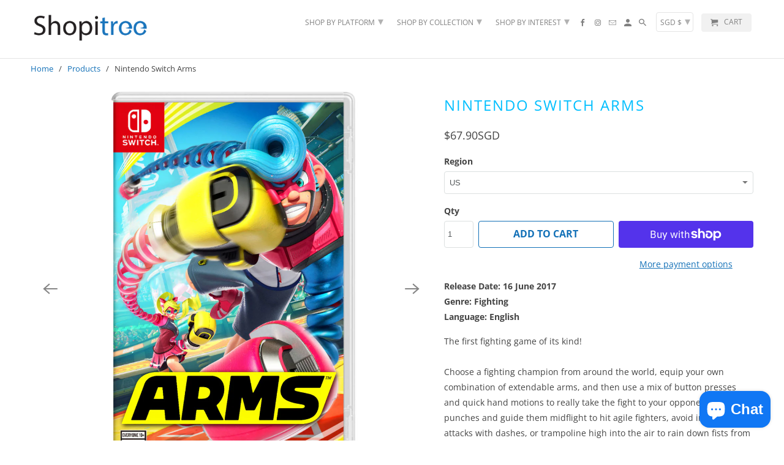

--- FILE ---
content_type: text/html; charset=utf-8
request_url: https://www.shopitree.com/products/nintendo-switch-arms
body_size: 30376
content:
<!DOCTYPE html>
<html lang="en">
  <head>
    <meta name="google-site-verification" content="nFBB2mIhV5g1kbLt3iStZU3mpCtiAl8d9rIb_a_UgzM" />
    <meta charset="utf-8">
    <meta http-equiv="cleartype" content="on">
    <meta name="robots" content="index,follow">

    
    <title>Nintendo Switch Arms - Shopitree.com</title>

    
      <meta name="description" content="Release Date: 16 June 2017Genre: FightingLanguage: English The first fighting game of its kind!Choose a fighting champion from around the world, equip your own combination of extendable arms, and then use a mix of button presses and quick hand motions to really take the fight to your opponent. Throw punches and guide t" />
    

    

<meta name="author" content="Shopitree.com">
<meta property="og:url" content="https://www.shopitree.com/products/nintendo-switch-arms">
<meta property="og:site_name" content="Shopitree.com">



  <meta property="og:type" content="product">
  <meta property="og:title" content="Nintendo Switch Arms">
  
    
      <meta property="og:image" content="https://www.shopitree.com/cdn/shop/products/Arms-US_600x.jpg?v=1698741138">
      <meta property="og:image:secure_url" content="https://www.shopitree.com/cdn/shop/products/Arms-US_600x.jpg?v=1698741138">
      <meta property="og:image:width" content="1200">
      <meta property="og:image:height" content="1200">
      <meta property="og:image:alt" content="Nintendo Switch Arms">
      
    
      <meta property="og:image" content="https://www.shopitree.com/cdn/shop/products/Arms-PAL_600x.jpg?v=1698741138">
      <meta property="og:image:secure_url" content="https://www.shopitree.com/cdn/shop/products/Arms-PAL_600x.jpg?v=1698741138">
      <meta property="og:image:width" content="1000">
      <meta property="og:image:height" content="1000">
      <meta property="og:image:alt" content="Nintendo Switch Arms">
      
    
      <meta property="og:image" content="https://www.shopitree.com/cdn/shop/products/Arms_600x.png?v=1665463039">
      <meta property="og:image:secure_url" content="https://www.shopitree.com/cdn/shop/products/Arms_600x.png?v=1665463039">
      <meta property="og:image:width" content="500">
      <meta property="og:image:height" content="500">
      <meta property="og:image:alt" content="Nintendo Switch Arms">
      
    
  
  <meta property="product:price:amount" content="62.90">
  <meta property="product:price:currency" content="SGD">



  <meta property="og:description" content="Release Date: 16 June 2017Genre: FightingLanguage: English The first fighting game of its kind!Choose a fighting champion from around the world, equip your own combination of extendable arms, and then use a mix of button presses and quick hand motions to really take the fight to your opponent. Throw punches and guide t">




<meta name="twitter:card" content="summary">

  <meta name="twitter:title" content="Nintendo Switch Arms">
  <meta name="twitter:description" content="Release Date: 16 June 2017Genre: FightingLanguage: English The first fighting game of its kind!Choose a fighting champion from around the world, equip your own combination of extendable arms, and then use a mix of button presses and quick hand motions to really take the fight to your opponent. Throw punches and guide them midflight to hit agile fighters, avoid incoming attacks with dashes, or trampoline high into the air to rain down fists from above. Power-up your punches to deal extra damage or curve your fists around obstacles to hit skittish opponents. Fill up your special gauge to dish out devastating combinations and finish them off. Unleash your inner fighter in this unbelievable sporting event! Features: Fight via simple motion and button controls - Grab onto your Joy-Con with a unique &quot;thumbs-up&quot; grip and use simple motions and button presses to">
  <meta name="twitter:image:width" content="240">
  <meta name="twitter:image:height" content="240">
  <meta name="twitter:image" content="https://www.shopitree.com/cdn/shop/products/Arms-US_240x.jpg?v=1698741138">
  <meta name="twitter:image:alt" content="Nintendo Switch Arms">



    
    

    <!-- Mobile Specific Metas -->
    <meta name="HandheldFriendly" content="True">
    <meta name="MobileOptimized" content="320">
    <meta name="viewport" content="width=device-width,initial-scale=1">
    <meta name="theme-color" content="#ffffff">

    <!-- Stylesheets for Retina 4.7.1 -->
    <link href="//www.shopitree.com/cdn/shop/t/35/assets/styles.scss.css?v=72592343006782493041762424236" rel="stylesheet" type="text/css" media="all" />
    <!--[if lte IE 9]>
      <link href="//www.shopitree.com/cdn/shop/t/35/assets/ie.css?v=16370617434440559491591842433" rel="stylesheet" type="text/css" media="all" />
    <![endif]-->

    
      <link rel="shortcut icon" type="image/x-icon" href="//www.shopitree.com/cdn/shop/files/Shopitree_Logo_Tab_200415_180x180.png?v=1614316205">
      <link rel="apple-touch-icon" href="//www.shopitree.com/cdn/shop/files/Shopitree_Logo_Tab_200415_180x180.png?v=1614316205"/>
      <link rel="apple-touch-icon" sizes="72x72" href="//www.shopitree.com/cdn/shop/files/Shopitree_Logo_Tab_200415_72x72.png?v=1614316205"/>
      <link rel="apple-touch-icon" sizes="114x114" href="//www.shopitree.com/cdn/shop/files/Shopitree_Logo_Tab_200415_114x114.png?v=1614316205"/>
      <link rel="apple-touch-icon" sizes="180x180" href="//www.shopitree.com/cdn/shop/files/Shopitree_Logo_Tab_200415_180x180.png?v=1614316205"/>
      <link rel="apple-touch-icon" sizes="228x228" href="//www.shopitree.com/cdn/shop/files/Shopitree_Logo_Tab_200415_228x228.png?v=1614316205"/>
    

    <link rel="canonical" href="https://www.shopitree.com/products/nintendo-switch-arms" />

    <script>
      
Shopify = window.Shopify || {};Shopify.routes =Shopify.routes || {};Shopify.routes.cart_url = "\/cart";
    </script>

    

    <script src="//www.shopitree.com/cdn/shop/t/35/assets/app.js?v=143255819892661265541733467802" type="text/javascript"></script>
    <script>window.performance && window.performance.mark && window.performance.mark('shopify.content_for_header.start');</script><meta name="google-site-verification" content="vwbV-Lut_gPqt76xBo8ANeu3hordeAX_i6nScxrHzSA">
<meta id="shopify-digital-wallet" name="shopify-digital-wallet" content="/1511123/digital_wallets/dialog">
<meta name="shopify-checkout-api-token" content="fb81ce8f2a018d8240c055640c006c5a">
<meta id="in-context-paypal-metadata" data-shop-id="1511123" data-venmo-supported="false" data-environment="production" data-locale="en_US" data-paypal-v4="true" data-currency="SGD">
<link rel="alternate" hreflang="x-default" href="https://www.shopitree.com/products/nintendo-switch-arms">
<link rel="alternate" hreflang="en" href="https://www.shopitree.com/products/nintendo-switch-arms">
<link rel="alternate" hreflang="en-CN" href="https://www.shopitree.com/en-cn/products/nintendo-switch-arms">
<link rel="alternate" type="application/json+oembed" href="https://www.shopitree.com/products/nintendo-switch-arms.oembed">
<script async="async" src="/checkouts/internal/preloads.js?locale=en-SG"></script>
<link rel="preconnect" href="https://shop.app" crossorigin="anonymous">
<script async="async" src="https://shop.app/checkouts/internal/preloads.js?locale=en-SG&shop_id=1511123" crossorigin="anonymous"></script>
<script id="apple-pay-shop-capabilities" type="application/json">{"shopId":1511123,"countryCode":"SG","currencyCode":"SGD","merchantCapabilities":["supports3DS"],"merchantId":"gid:\/\/shopify\/Shop\/1511123","merchantName":"Shopitree.com","requiredBillingContactFields":["postalAddress","email","phone"],"requiredShippingContactFields":["postalAddress","email","phone"],"shippingType":"shipping","supportedNetworks":["visa","masterCard","amex"],"total":{"type":"pending","label":"Shopitree.com","amount":"1.00"},"shopifyPaymentsEnabled":true,"supportsSubscriptions":true}</script>
<script id="shopify-features" type="application/json">{"accessToken":"fb81ce8f2a018d8240c055640c006c5a","betas":["rich-media-storefront-analytics"],"domain":"www.shopitree.com","predictiveSearch":true,"shopId":1511123,"locale":"en"}</script>
<script>var Shopify = Shopify || {};
Shopify.shop = "gamemartz-3.myshopify.com";
Shopify.locale = "en";
Shopify.currency = {"active":"SGD","rate":"1.0"};
Shopify.country = "SG";
Shopify.theme = {"name":"Retina Main (Jun-11-2020)","id":83157581927,"schema_name":"Retina","schema_version":"4.7.1","theme_store_id":null,"role":"main"};
Shopify.theme.handle = "null";
Shopify.theme.style = {"id":null,"handle":null};
Shopify.cdnHost = "www.shopitree.com/cdn";
Shopify.routes = Shopify.routes || {};
Shopify.routes.root = "/";</script>
<script type="module">!function(o){(o.Shopify=o.Shopify||{}).modules=!0}(window);</script>
<script>!function(o){function n(){var o=[];function n(){o.push(Array.prototype.slice.apply(arguments))}return n.q=o,n}var t=o.Shopify=o.Shopify||{};t.loadFeatures=n(),t.autoloadFeatures=n()}(window);</script>
<script>
  window.ShopifyPay = window.ShopifyPay || {};
  window.ShopifyPay.apiHost = "shop.app\/pay";
  window.ShopifyPay.redirectState = null;
</script>
<script id="shop-js-analytics" type="application/json">{"pageType":"product"}</script>
<script defer="defer" async type="module" src="//www.shopitree.com/cdn/shopifycloud/shop-js/modules/v2/client.init-shop-cart-sync_C5BV16lS.en.esm.js"></script>
<script defer="defer" async type="module" src="//www.shopitree.com/cdn/shopifycloud/shop-js/modules/v2/chunk.common_CygWptCX.esm.js"></script>
<script type="module">
  await import("//www.shopitree.com/cdn/shopifycloud/shop-js/modules/v2/client.init-shop-cart-sync_C5BV16lS.en.esm.js");
await import("//www.shopitree.com/cdn/shopifycloud/shop-js/modules/v2/chunk.common_CygWptCX.esm.js");

  window.Shopify.SignInWithShop?.initShopCartSync?.({"fedCMEnabled":true,"windoidEnabled":true});

</script>
<script>
  window.Shopify = window.Shopify || {};
  if (!window.Shopify.featureAssets) window.Shopify.featureAssets = {};
  window.Shopify.featureAssets['shop-js'] = {"shop-cart-sync":["modules/v2/client.shop-cart-sync_ZFArdW7E.en.esm.js","modules/v2/chunk.common_CygWptCX.esm.js"],"init-fed-cm":["modules/v2/client.init-fed-cm_CmiC4vf6.en.esm.js","modules/v2/chunk.common_CygWptCX.esm.js"],"shop-button":["modules/v2/client.shop-button_tlx5R9nI.en.esm.js","modules/v2/chunk.common_CygWptCX.esm.js"],"shop-cash-offers":["modules/v2/client.shop-cash-offers_DOA2yAJr.en.esm.js","modules/v2/chunk.common_CygWptCX.esm.js","modules/v2/chunk.modal_D71HUcav.esm.js"],"init-windoid":["modules/v2/client.init-windoid_sURxWdc1.en.esm.js","modules/v2/chunk.common_CygWptCX.esm.js"],"shop-toast-manager":["modules/v2/client.shop-toast-manager_ClPi3nE9.en.esm.js","modules/v2/chunk.common_CygWptCX.esm.js"],"init-shop-email-lookup-coordinator":["modules/v2/client.init-shop-email-lookup-coordinator_B8hsDcYM.en.esm.js","modules/v2/chunk.common_CygWptCX.esm.js"],"init-shop-cart-sync":["modules/v2/client.init-shop-cart-sync_C5BV16lS.en.esm.js","modules/v2/chunk.common_CygWptCX.esm.js"],"avatar":["modules/v2/client.avatar_BTnouDA3.en.esm.js"],"pay-button":["modules/v2/client.pay-button_FdsNuTd3.en.esm.js","modules/v2/chunk.common_CygWptCX.esm.js"],"init-customer-accounts":["modules/v2/client.init-customer-accounts_DxDtT_ad.en.esm.js","modules/v2/client.shop-login-button_C5VAVYt1.en.esm.js","modules/v2/chunk.common_CygWptCX.esm.js","modules/v2/chunk.modal_D71HUcav.esm.js"],"init-shop-for-new-customer-accounts":["modules/v2/client.init-shop-for-new-customer-accounts_ChsxoAhi.en.esm.js","modules/v2/client.shop-login-button_C5VAVYt1.en.esm.js","modules/v2/chunk.common_CygWptCX.esm.js","modules/v2/chunk.modal_D71HUcav.esm.js"],"shop-login-button":["modules/v2/client.shop-login-button_C5VAVYt1.en.esm.js","modules/v2/chunk.common_CygWptCX.esm.js","modules/v2/chunk.modal_D71HUcav.esm.js"],"init-customer-accounts-sign-up":["modules/v2/client.init-customer-accounts-sign-up_CPSyQ0Tj.en.esm.js","modules/v2/client.shop-login-button_C5VAVYt1.en.esm.js","modules/v2/chunk.common_CygWptCX.esm.js","modules/v2/chunk.modal_D71HUcav.esm.js"],"shop-follow-button":["modules/v2/client.shop-follow-button_Cva4Ekp9.en.esm.js","modules/v2/chunk.common_CygWptCX.esm.js","modules/v2/chunk.modal_D71HUcav.esm.js"],"checkout-modal":["modules/v2/client.checkout-modal_BPM8l0SH.en.esm.js","modules/v2/chunk.common_CygWptCX.esm.js","modules/v2/chunk.modal_D71HUcav.esm.js"],"lead-capture":["modules/v2/client.lead-capture_Bi8yE_yS.en.esm.js","modules/v2/chunk.common_CygWptCX.esm.js","modules/v2/chunk.modal_D71HUcav.esm.js"],"shop-login":["modules/v2/client.shop-login_D6lNrXab.en.esm.js","modules/v2/chunk.common_CygWptCX.esm.js","modules/v2/chunk.modal_D71HUcav.esm.js"],"payment-terms":["modules/v2/client.payment-terms_CZxnsJam.en.esm.js","modules/v2/chunk.common_CygWptCX.esm.js","modules/v2/chunk.modal_D71HUcav.esm.js"]};
</script>
<script>(function() {
  var isLoaded = false;
  function asyncLoad() {
    if (isLoaded) return;
    isLoaded = true;
    var urls = ["https:\/\/chimpstatic.com\/mcjs-connected\/js\/users\/4d8eabce97b46038cf6e18e3f\/9425a39bb420584a5aa00f191.js?shop=gamemartz-3.myshopify.com","https:\/\/chimpstatic.com\/mcjs-connected\/js\/users\/4971941e67a02f29e02282477\/77b03bafc9e61dc5ee21af999.js?shop=gamemartz-3.myshopify.com","https:\/\/product-discount-dot-autoketing-production-sdk.appspot.com\/dist\/product-discount-embed.js?shop=gamemartz-3.myshopify.com","https:\/\/cdn-stamped-io.azureedge.net\/files\/shopify.v2.min.js?shop=gamemartz-3.myshopify.com","https:\/\/chimpstatic.com\/mcjs-connected\/js\/users\/4971941e67a02f29e02282477\/04387d8c6a65697ead6fe5ea1.js?shop=gamemartz-3.myshopify.com"];
    for (var i = 0; i < urls.length; i++) {
      var s = document.createElement('script');
      s.type = 'text/javascript';
      s.async = true;
      s.src = urls[i];
      var x = document.getElementsByTagName('script')[0];
      x.parentNode.insertBefore(s, x);
    }
  };
  if(window.attachEvent) {
    window.attachEvent('onload', asyncLoad);
  } else {
    window.addEventListener('load', asyncLoad, false);
  }
})();</script>
<script id="__st">var __st={"a":1511123,"offset":28800,"reqid":"0576646e-d9af-4589-9d84-2ee0a7d5f25f-1768819863","pageurl":"www.shopitree.com\/products\/nintendo-switch-arms","u":"207225edf638","p":"product","rtyp":"product","rid":10422160010};</script>
<script>window.ShopifyPaypalV4VisibilityTracking = true;</script>
<script id="captcha-bootstrap">!function(){'use strict';const t='contact',e='account',n='new_comment',o=[[t,t],['blogs',n],['comments',n],[t,'customer']],c=[[e,'customer_login'],[e,'guest_login'],[e,'recover_customer_password'],[e,'create_customer']],r=t=>t.map((([t,e])=>`form[action*='/${t}']:not([data-nocaptcha='true']) input[name='form_type'][value='${e}']`)).join(','),a=t=>()=>t?[...document.querySelectorAll(t)].map((t=>t.form)):[];function s(){const t=[...o],e=r(t);return a(e)}const i='password',u='form_key',d=['recaptcha-v3-token','g-recaptcha-response','h-captcha-response',i],f=()=>{try{return window.sessionStorage}catch{return}},m='__shopify_v',_=t=>t.elements[u];function p(t,e,n=!1){try{const o=window.sessionStorage,c=JSON.parse(o.getItem(e)),{data:r}=function(t){const{data:e,action:n}=t;return t[m]||n?{data:e,action:n}:{data:t,action:n}}(c);for(const[e,n]of Object.entries(r))t.elements[e]&&(t.elements[e].value=n);n&&o.removeItem(e)}catch(o){console.error('form repopulation failed',{error:o})}}const l='form_type',E='cptcha';function T(t){t.dataset[E]=!0}const w=window,h=w.document,L='Shopify',v='ce_forms',y='captcha';let A=!1;((t,e)=>{const n=(g='f06e6c50-85a8-45c8-87d0-21a2b65856fe',I='https://cdn.shopify.com/shopifycloud/storefront-forms-hcaptcha/ce_storefront_forms_captcha_hcaptcha.v1.5.2.iife.js',D={infoText:'Protected by hCaptcha',privacyText:'Privacy',termsText:'Terms'},(t,e,n)=>{const o=w[L][v],c=o.bindForm;if(c)return c(t,g,e,D).then(n);var r;o.q.push([[t,g,e,D],n]),r=I,A||(h.body.append(Object.assign(h.createElement('script'),{id:'captcha-provider',async:!0,src:r})),A=!0)});var g,I,D;w[L]=w[L]||{},w[L][v]=w[L][v]||{},w[L][v].q=[],w[L][y]=w[L][y]||{},w[L][y].protect=function(t,e){n(t,void 0,e),T(t)},Object.freeze(w[L][y]),function(t,e,n,w,h,L){const[v,y,A,g]=function(t,e,n){const i=e?o:[],u=t?c:[],d=[...i,...u],f=r(d),m=r(i),_=r(d.filter((([t,e])=>n.includes(e))));return[a(f),a(m),a(_),s()]}(w,h,L),I=t=>{const e=t.target;return e instanceof HTMLFormElement?e:e&&e.form},D=t=>v().includes(t);t.addEventListener('submit',(t=>{const e=I(t);if(!e)return;const n=D(e)&&!e.dataset.hcaptchaBound&&!e.dataset.recaptchaBound,o=_(e),c=g().includes(e)&&(!o||!o.value);(n||c)&&t.preventDefault(),c&&!n&&(function(t){try{if(!f())return;!function(t){const e=f();if(!e)return;const n=_(t);if(!n)return;const o=n.value;o&&e.removeItem(o)}(t);const e=Array.from(Array(32),(()=>Math.random().toString(36)[2])).join('');!function(t,e){_(t)||t.append(Object.assign(document.createElement('input'),{type:'hidden',name:u})),t.elements[u].value=e}(t,e),function(t,e){const n=f();if(!n)return;const o=[...t.querySelectorAll(`input[type='${i}']`)].map((({name:t})=>t)),c=[...d,...o],r={};for(const[a,s]of new FormData(t).entries())c.includes(a)||(r[a]=s);n.setItem(e,JSON.stringify({[m]:1,action:t.action,data:r}))}(t,e)}catch(e){console.error('failed to persist form',e)}}(e),e.submit())}));const S=(t,e)=>{t&&!t.dataset[E]&&(n(t,e.some((e=>e===t))),T(t))};for(const o of['focusin','change'])t.addEventListener(o,(t=>{const e=I(t);D(e)&&S(e,y())}));const B=e.get('form_key'),M=e.get(l),P=B&&M;t.addEventListener('DOMContentLoaded',(()=>{const t=y();if(P)for(const e of t)e.elements[l].value===M&&p(e,B);[...new Set([...A(),...v().filter((t=>'true'===t.dataset.shopifyCaptcha))])].forEach((e=>S(e,t)))}))}(h,new URLSearchParams(w.location.search),n,t,e,['guest_login'])})(!0,!0)}();</script>
<script integrity="sha256-4kQ18oKyAcykRKYeNunJcIwy7WH5gtpwJnB7kiuLZ1E=" data-source-attribution="shopify.loadfeatures" defer="defer" src="//www.shopitree.com/cdn/shopifycloud/storefront/assets/storefront/load_feature-a0a9edcb.js" crossorigin="anonymous"></script>
<script crossorigin="anonymous" defer="defer" src="//www.shopitree.com/cdn/shopifycloud/storefront/assets/shopify_pay/storefront-65b4c6d7.js?v=20250812"></script>
<script data-source-attribution="shopify.dynamic_checkout.dynamic.init">var Shopify=Shopify||{};Shopify.PaymentButton=Shopify.PaymentButton||{isStorefrontPortableWallets:!0,init:function(){window.Shopify.PaymentButton.init=function(){};var t=document.createElement("script");t.src="https://www.shopitree.com/cdn/shopifycloud/portable-wallets/latest/portable-wallets.en.js",t.type="module",document.head.appendChild(t)}};
</script>
<script data-source-attribution="shopify.dynamic_checkout.buyer_consent">
  function portableWalletsHideBuyerConsent(e){var t=document.getElementById("shopify-buyer-consent"),n=document.getElementById("shopify-subscription-policy-button");t&&n&&(t.classList.add("hidden"),t.setAttribute("aria-hidden","true"),n.removeEventListener("click",e))}function portableWalletsShowBuyerConsent(e){var t=document.getElementById("shopify-buyer-consent"),n=document.getElementById("shopify-subscription-policy-button");t&&n&&(t.classList.remove("hidden"),t.removeAttribute("aria-hidden"),n.addEventListener("click",e))}window.Shopify?.PaymentButton&&(window.Shopify.PaymentButton.hideBuyerConsent=portableWalletsHideBuyerConsent,window.Shopify.PaymentButton.showBuyerConsent=portableWalletsShowBuyerConsent);
</script>
<script>
  function portableWalletsCleanup(e){e&&e.src&&console.error("Failed to load portable wallets script "+e.src);var t=document.querySelectorAll("shopify-accelerated-checkout .shopify-payment-button__skeleton, shopify-accelerated-checkout-cart .wallet-cart-button__skeleton"),e=document.getElementById("shopify-buyer-consent");for(let e=0;e<t.length;e++)t[e].remove();e&&e.remove()}function portableWalletsNotLoadedAsModule(e){e instanceof ErrorEvent&&"string"==typeof e.message&&e.message.includes("import.meta")&&"string"==typeof e.filename&&e.filename.includes("portable-wallets")&&(window.removeEventListener("error",portableWalletsNotLoadedAsModule),window.Shopify.PaymentButton.failedToLoad=e,"loading"===document.readyState?document.addEventListener("DOMContentLoaded",window.Shopify.PaymentButton.init):window.Shopify.PaymentButton.init())}window.addEventListener("error",portableWalletsNotLoadedAsModule);
</script>

<script type="module" src="https://www.shopitree.com/cdn/shopifycloud/portable-wallets/latest/portable-wallets.en.js" onError="portableWalletsCleanup(this)" crossorigin="anonymous"></script>
<script nomodule>
  document.addEventListener("DOMContentLoaded", portableWalletsCleanup);
</script>

<link id="shopify-accelerated-checkout-styles" rel="stylesheet" media="screen" href="https://www.shopitree.com/cdn/shopifycloud/portable-wallets/latest/accelerated-checkout-backwards-compat.css" crossorigin="anonymous">
<style id="shopify-accelerated-checkout-cart">
        #shopify-buyer-consent {
  margin-top: 1em;
  display: inline-block;
  width: 100%;
}

#shopify-buyer-consent.hidden {
  display: none;
}

#shopify-subscription-policy-button {
  background: none;
  border: none;
  padding: 0;
  text-decoration: underline;
  font-size: inherit;
  cursor: pointer;
}

#shopify-subscription-policy-button::before {
  box-shadow: none;
}

      </style>

<script>window.performance && window.performance.mark && window.performance.mark('shopify.content_for_header.end');</script>

    <noscript>
      <style>
        img.lazyload[data-sizes="auto"] {
          display: none !important;
        }
        .image__fallback {
          width: 100vw;
          display: block !important;
          max-width: 100vw !important;
          margin-bottom: 0;
        }
        .no-js-only {
          display: inherit !important;
        }
        .icon-cart.cart-button {
          display: none;
        }
        .lazyload {
          opacity: 1;
          -webkit-filter: blur(0);
          filter: blur(0);
        }
        .animate_right,
        .animate_left,
        .animate_up,
        .animate_down {
          opacity: 1;
        }
        .product_section .product_form {
          opacity: 1;
        }
        .multi_select,
        form .select {
          display: block !important;
        }
        .swatch_options {
          display: none;
        }
        .primary_logo {
          display: block;
        }
      </style>
    </noscript>
  <!-- BEGIN app block: shopify://apps/judge-me-reviews/blocks/judgeme_core/61ccd3b1-a9f2-4160-9fe9-4fec8413e5d8 --><!-- Start of Judge.me Core -->






<link rel="dns-prefetch" href="https://cdnwidget.judge.me">
<link rel="dns-prefetch" href="https://cdn.judge.me">
<link rel="dns-prefetch" href="https://cdn1.judge.me">
<link rel="dns-prefetch" href="https://api.judge.me">

<script data-cfasync='false' class='jdgm-settings-script'>window.jdgmSettings={"pagination":5,"disable_web_reviews":false,"badge_no_review_text":"No reviews","badge_n_reviews_text":"{{ n }} review/reviews","hide_badge_preview_if_no_reviews":true,"badge_hide_text":false,"enforce_center_preview_badge":false,"widget_title":"Customer Reviews","widget_open_form_text":"Write a review","widget_close_form_text":"Cancel review","widget_refresh_page_text":"Refresh page","widget_summary_text":"Based on {{ number_of_reviews }} review/reviews","widget_no_review_text":"Be the first to write a review","widget_name_field_text":"Display name","widget_verified_name_field_text":"Verified Name (public)","widget_name_placeholder_text":"Display name","widget_required_field_error_text":"This field is required.","widget_email_field_text":"Email address","widget_verified_email_field_text":"Verified Email (private, can not be edited)","widget_email_placeholder_text":"Your email address","widget_email_field_error_text":"Please enter a valid email address.","widget_rating_field_text":"Rating","widget_review_title_field_text":"Review Title","widget_review_title_placeholder_text":"Give your review a title","widget_review_body_field_text":"Review content","widget_review_body_placeholder_text":"Start writing here...","widget_pictures_field_text":"Picture/Video (optional)","widget_submit_review_text":"Submit Review","widget_submit_verified_review_text":"Submit Verified Review","widget_submit_success_msg_with_auto_publish":"Thank you! Please refresh the page in a few moments to see your review. You can remove or edit your review by logging into \u003ca href='https://judge.me/login' target='_blank' rel='nofollow noopener'\u003eJudge.me\u003c/a\u003e","widget_submit_success_msg_no_auto_publish":"Thank you! Your review will be published as soon as it is approved by the shop admin. You can remove or edit your review by logging into \u003ca href='https://judge.me/login' target='_blank' rel='nofollow noopener'\u003eJudge.me\u003c/a\u003e","widget_show_default_reviews_out_of_total_text":"Showing {{ n_reviews_shown }} out of {{ n_reviews }} reviews.","widget_show_all_link_text":"Show all","widget_show_less_link_text":"Show less","widget_author_said_text":"{{ reviewer_name }} said:","widget_days_text":"{{ n }} days ago","widget_weeks_text":"{{ n }} week/weeks ago","widget_months_text":"{{ n }} month/months ago","widget_years_text":"{{ n }} year/years ago","widget_yesterday_text":"Yesterday","widget_today_text":"Today","widget_replied_text":"\u003e\u003e {{ shop_name }} replied:","widget_read_more_text":"Read more","widget_reviewer_name_as_initial":"","widget_rating_filter_color":"#fbcd0a","widget_rating_filter_see_all_text":"See all reviews","widget_sorting_most_recent_text":"Most Recent","widget_sorting_highest_rating_text":"Highest Rating","widget_sorting_lowest_rating_text":"Lowest Rating","widget_sorting_with_pictures_text":"Only Pictures","widget_sorting_most_helpful_text":"Most Helpful","widget_open_question_form_text":"Ask a question","widget_reviews_subtab_text":"Reviews","widget_questions_subtab_text":"Questions","widget_question_label_text":"Question","widget_answer_label_text":"Answer","widget_question_placeholder_text":"Write your question here","widget_submit_question_text":"Submit Question","widget_question_submit_success_text":"Thank you for your question! We will notify you once it gets answered.","verified_badge_text":"Verified","verified_badge_bg_color":"","verified_badge_text_color":"","verified_badge_placement":"left-of-reviewer-name","widget_review_max_height":"","widget_hide_border":false,"widget_social_share":false,"widget_thumb":false,"widget_review_location_show":false,"widget_location_format":"","all_reviews_include_out_of_store_products":true,"all_reviews_out_of_store_text":"(out of store)","all_reviews_pagination":100,"all_reviews_product_name_prefix_text":"about","enable_review_pictures":true,"enable_question_anwser":false,"widget_theme":"default","review_date_format":"dd/mm/yyyy","default_sort_method":"most-recent","widget_product_reviews_subtab_text":"Product Reviews","widget_shop_reviews_subtab_text":"Shop Reviews","widget_other_products_reviews_text":"Reviews for other products","widget_store_reviews_subtab_text":"Store reviews","widget_no_store_reviews_text":"This store hasn't received any reviews yet","widget_web_restriction_product_reviews_text":"This product hasn't received any reviews yet","widget_no_items_text":"No items found","widget_show_more_text":"Show more","widget_write_a_store_review_text":"Write a Store Review","widget_other_languages_heading":"Reviews in Other Languages","widget_translate_review_text":"Translate review to {{ language }}","widget_translating_review_text":"Translating...","widget_show_original_translation_text":"Show original ({{ language }})","widget_translate_review_failed_text":"Review couldn't be translated.","widget_translate_review_retry_text":"Retry","widget_translate_review_try_again_later_text":"Try again later","show_product_url_for_grouped_product":false,"widget_sorting_pictures_first_text":"Pictures First","show_pictures_on_all_rev_page_mobile":false,"show_pictures_on_all_rev_page_desktop":false,"floating_tab_hide_mobile_install_preference":false,"floating_tab_button_name":"★ Reviews","floating_tab_title":"Let customers speak for us","floating_tab_button_color":"","floating_tab_button_background_color":"","floating_tab_url":"","floating_tab_url_enabled":false,"floating_tab_tab_style":"text","all_reviews_text_badge_text":"Customers rate us {{ shop.metafields.judgeme.all_reviews_rating | round: 1 }}/5 based on {{ shop.metafields.judgeme.all_reviews_count }} reviews.","all_reviews_text_badge_text_branded_style":"{{ shop.metafields.judgeme.all_reviews_rating | round: 1 }} out of 5 stars based on {{ shop.metafields.judgeme.all_reviews_count }} reviews","is_all_reviews_text_badge_a_link":false,"show_stars_for_all_reviews_text_badge":false,"all_reviews_text_badge_url":"","all_reviews_text_style":"branded","all_reviews_text_color_style":"judgeme_brand_color","all_reviews_text_color":"#108474","all_reviews_text_show_jm_brand":true,"featured_carousel_show_header":true,"featured_carousel_title":"Let customers speak for us","testimonials_carousel_title":"Customers are saying","videos_carousel_title":"Real customer stories","cards_carousel_title":"Customers are saying","featured_carousel_count_text":"from {{ n }} reviews","featured_carousel_add_link_to_all_reviews_page":false,"featured_carousel_url":"","featured_carousel_show_images":true,"featured_carousel_autoslide_interval":5,"featured_carousel_arrows_on_the_sides":false,"featured_carousel_height":250,"featured_carousel_width":80,"featured_carousel_image_size":0,"featured_carousel_image_height":250,"featured_carousel_arrow_color":"#eeeeee","verified_count_badge_style":"branded","verified_count_badge_orientation":"horizontal","verified_count_badge_color_style":"judgeme_brand_color","verified_count_badge_color":"#108474","is_verified_count_badge_a_link":false,"verified_count_badge_url":"","verified_count_badge_show_jm_brand":true,"widget_rating_preset_default":5,"widget_first_sub_tab":"product-reviews","widget_show_histogram":true,"widget_histogram_use_custom_color":false,"widget_pagination_use_custom_color":false,"widget_star_use_custom_color":false,"widget_verified_badge_use_custom_color":false,"widget_write_review_use_custom_color":false,"picture_reminder_submit_button":"Upload Pictures","enable_review_videos":false,"mute_video_by_default":false,"widget_sorting_videos_first_text":"Videos First","widget_review_pending_text":"Pending","featured_carousel_items_for_large_screen":3,"social_share_options_order":"Facebook,Twitter","remove_microdata_snippet":false,"disable_json_ld":false,"enable_json_ld_products":false,"preview_badge_show_question_text":false,"preview_badge_no_question_text":"No questions","preview_badge_n_question_text":"{{ number_of_questions }} question/questions","qa_badge_show_icon":false,"qa_badge_position":"same-row","remove_judgeme_branding":false,"widget_add_search_bar":false,"widget_search_bar_placeholder":"Search","widget_sorting_verified_only_text":"Verified only","featured_carousel_theme":"default","featured_carousel_show_rating":true,"featured_carousel_show_title":true,"featured_carousel_show_body":true,"featured_carousel_show_date":false,"featured_carousel_show_reviewer":true,"featured_carousel_show_product":false,"featured_carousel_header_background_color":"#108474","featured_carousel_header_text_color":"#ffffff","featured_carousel_name_product_separator":"reviewed","featured_carousel_full_star_background":"#108474","featured_carousel_empty_star_background":"#dadada","featured_carousel_vertical_theme_background":"#f9fafb","featured_carousel_verified_badge_enable":true,"featured_carousel_verified_badge_color":"#108474","featured_carousel_border_style":"round","featured_carousel_review_line_length_limit":3,"featured_carousel_more_reviews_button_text":"Read more reviews","featured_carousel_view_product_button_text":"View product","all_reviews_page_load_reviews_on":"scroll","all_reviews_page_load_more_text":"Load More Reviews","disable_fb_tab_reviews":false,"enable_ajax_cdn_cache":false,"widget_advanced_speed_features":5,"widget_public_name_text":"displayed publicly like","default_reviewer_name":"John Smith","default_reviewer_name_has_non_latin":true,"widget_reviewer_anonymous":"Anonymous","medals_widget_title":"Judge.me Review Medals","medals_widget_background_color":"#f9fafb","medals_widget_position":"footer_all_pages","medals_widget_border_color":"#f9fafb","medals_widget_verified_text_position":"left","medals_widget_use_monochromatic_version":false,"medals_widget_elements_color":"#108474","show_reviewer_avatar":true,"widget_invalid_yt_video_url_error_text":"Not a YouTube video URL","widget_max_length_field_error_text":"Please enter no more than {0} characters.","widget_show_country_flag":false,"widget_show_collected_via_shop_app":true,"widget_verified_by_shop_badge_style":"light","widget_verified_by_shop_text":"Verified by Shop","widget_show_photo_gallery":false,"widget_load_with_code_splitting":true,"widget_ugc_install_preference":false,"widget_ugc_title":"Made by us, Shared by you","widget_ugc_subtitle":"Tag us to see your picture featured in our page","widget_ugc_arrows_color":"#ffffff","widget_ugc_primary_button_text":"Buy Now","widget_ugc_primary_button_background_color":"#108474","widget_ugc_primary_button_text_color":"#ffffff","widget_ugc_primary_button_border_width":"0","widget_ugc_primary_button_border_style":"none","widget_ugc_primary_button_border_color":"#108474","widget_ugc_primary_button_border_radius":"25","widget_ugc_secondary_button_text":"Load More","widget_ugc_secondary_button_background_color":"#ffffff","widget_ugc_secondary_button_text_color":"#108474","widget_ugc_secondary_button_border_width":"2","widget_ugc_secondary_button_border_style":"solid","widget_ugc_secondary_button_border_color":"#108474","widget_ugc_secondary_button_border_radius":"25","widget_ugc_reviews_button_text":"View Reviews","widget_ugc_reviews_button_background_color":"#ffffff","widget_ugc_reviews_button_text_color":"#108474","widget_ugc_reviews_button_border_width":"2","widget_ugc_reviews_button_border_style":"solid","widget_ugc_reviews_button_border_color":"#108474","widget_ugc_reviews_button_border_radius":"25","widget_ugc_reviews_button_link_to":"judgeme-reviews-page","widget_ugc_show_post_date":true,"widget_ugc_max_width":"800","widget_rating_metafield_value_type":true,"widget_primary_color":"#45D7CB","widget_enable_secondary_color":false,"widget_secondary_color":"#edf5f5","widget_summary_average_rating_text":"{{ average_rating }} out of 5","widget_media_grid_title":"Customer photos \u0026 videos","widget_media_grid_see_more_text":"See more","widget_round_style":false,"widget_show_product_medals":true,"widget_verified_by_judgeme_text":"Verified by Judge.me","widget_show_store_medals":true,"widget_verified_by_judgeme_text_in_store_medals":"Verified by Judge.me","widget_media_field_exceed_quantity_message":"Sorry, we can only accept {{ max_media }} for one review.","widget_media_field_exceed_limit_message":"{{ file_name }} is too large, please select a {{ media_type }} less than {{ size_limit }}MB.","widget_review_submitted_text":"Review Submitted!","widget_question_submitted_text":"Question Submitted!","widget_close_form_text_question":"Cancel","widget_write_your_answer_here_text":"Write your answer here","widget_enabled_branded_link":true,"widget_show_collected_by_judgeme":true,"widget_reviewer_name_color":"","widget_write_review_text_color":"","widget_write_review_bg_color":"","widget_collected_by_judgeme_text":"collected by Judge.me","widget_pagination_type":"standard","widget_load_more_text":"Load More","widget_load_more_color":"#108474","widget_full_review_text":"Full Review","widget_read_more_reviews_text":"Read More Reviews","widget_read_questions_text":"Read Questions","widget_questions_and_answers_text":"Questions \u0026 Answers","widget_verified_by_text":"Verified by","widget_verified_text":"Verified","widget_number_of_reviews_text":"{{ number_of_reviews }} reviews","widget_back_button_text":"Back","widget_next_button_text":"Next","widget_custom_forms_filter_button":"Filters","custom_forms_style":"horizontal","widget_show_review_information":false,"how_reviews_are_collected":"How reviews are collected?","widget_show_review_keywords":false,"widget_gdpr_statement":"How we use your data: We'll only contact you about the review you left, and only if necessary. By submitting your review, you agree to Judge.me's \u003ca href='https://judge.me/terms' target='_blank' rel='nofollow noopener'\u003eterms\u003c/a\u003e, \u003ca href='https://judge.me/privacy' target='_blank' rel='nofollow noopener'\u003eprivacy\u003c/a\u003e and \u003ca href='https://judge.me/content-policy' target='_blank' rel='nofollow noopener'\u003econtent\u003c/a\u003e policies.","widget_multilingual_sorting_enabled":false,"widget_translate_review_content_enabled":false,"widget_translate_review_content_method":"manual","popup_widget_review_selection":"automatically_with_pictures","popup_widget_round_border_style":true,"popup_widget_show_title":true,"popup_widget_show_body":true,"popup_widget_show_reviewer":false,"popup_widget_show_product":true,"popup_widget_show_pictures":true,"popup_widget_use_review_picture":true,"popup_widget_show_on_home_page":true,"popup_widget_show_on_product_page":true,"popup_widget_show_on_collection_page":true,"popup_widget_show_on_cart_page":true,"popup_widget_position":"bottom_left","popup_widget_first_review_delay":5,"popup_widget_duration":5,"popup_widget_interval":5,"popup_widget_review_count":5,"popup_widget_hide_on_mobile":true,"review_snippet_widget_round_border_style":true,"review_snippet_widget_card_color":"#FFFFFF","review_snippet_widget_slider_arrows_background_color":"#FFFFFF","review_snippet_widget_slider_arrows_color":"#000000","review_snippet_widget_star_color":"#108474","show_product_variant":false,"all_reviews_product_variant_label_text":"Variant: ","widget_show_verified_branding":true,"widget_ai_summary_title":"Customers say","widget_ai_summary_disclaimer":"AI-powered review summary based on recent customer reviews","widget_show_ai_summary":false,"widget_show_ai_summary_bg":false,"widget_show_review_title_input":true,"redirect_reviewers_invited_via_email":"external_form","request_store_review_after_product_review":false,"request_review_other_products_in_order":false,"review_form_color_scheme":"default","review_form_corner_style":"square","review_form_star_color":{},"review_form_text_color":"#333333","review_form_background_color":"#ffffff","review_form_field_background_color":"#fafafa","review_form_button_color":{},"review_form_button_text_color":"#ffffff","review_form_modal_overlay_color":"#000000","review_content_screen_title_text":"How would you rate this product?","review_content_introduction_text":"We would love it if you would share a bit about your experience.","store_review_form_title_text":"How would you rate this store?","store_review_form_introduction_text":"We would love it if you would share a bit about your experience.","show_review_guidance_text":true,"one_star_review_guidance_text":"Poor","five_star_review_guidance_text":"Great","customer_information_screen_title_text":"About you","customer_information_introduction_text":"Please tell us more about you.","custom_questions_screen_title_text":"Your experience in more detail","custom_questions_introduction_text":"Here are a few questions to help us understand more about your experience.","review_submitted_screen_title_text":"Thanks for your review!","review_submitted_screen_thank_you_text":"We are processing it and it will appear on the store soon.","review_submitted_screen_email_verification_text":"Please confirm your email by clicking the link we just sent you. This helps us keep reviews authentic.","review_submitted_request_store_review_text":"Would you like to share your experience of shopping with us?","review_submitted_review_other_products_text":"Would you like to review these products?","store_review_screen_title_text":"Would you like to share your experience of shopping with us?","store_review_introduction_text":"We value your feedback and use it to improve. Please share any thoughts or suggestions you have.","reviewer_media_screen_title_picture_text":"Share a picture","reviewer_media_introduction_picture_text":"Upload a photo to support your review.","reviewer_media_screen_title_video_text":"Share a video","reviewer_media_introduction_video_text":"Upload a video to support your review.","reviewer_media_screen_title_picture_or_video_text":"Share a picture or video","reviewer_media_introduction_picture_or_video_text":"Upload a photo or video to support your review.","reviewer_media_youtube_url_text":"Paste your Youtube URL here","advanced_settings_next_step_button_text":"Next","advanced_settings_close_review_button_text":"Close","modal_write_review_flow":false,"write_review_flow_required_text":"Required","write_review_flow_privacy_message_text":"We respect your privacy.","write_review_flow_anonymous_text":"Post review as anonymous","write_review_flow_visibility_text":"This won't be visible to other customers.","write_review_flow_multiple_selection_help_text":"Select as many as you like","write_review_flow_single_selection_help_text":"Select one option","write_review_flow_required_field_error_text":"This field is required","write_review_flow_invalid_email_error_text":"Please enter a valid email address","write_review_flow_max_length_error_text":"Max. {{ max_length }} characters.","write_review_flow_media_upload_text":"\u003cb\u003eClick to upload\u003c/b\u003e or drag and drop","write_review_flow_gdpr_statement":"We'll only contact you about your review if necessary. By submitting your review, you agree to our \u003ca href='https://judge.me/terms' target='_blank' rel='nofollow noopener'\u003eterms and conditions\u003c/a\u003e and \u003ca href='https://judge.me/privacy' target='_blank' rel='nofollow noopener'\u003eprivacy policy\u003c/a\u003e.","rating_only_reviews_enabled":false,"show_negative_reviews_help_screen":false,"new_review_flow_help_screen_rating_threshold":3,"negative_review_resolution_screen_title_text":"Tell us more","negative_review_resolution_text":"Your experience matters to us. If there were issues with your purchase, we're here to help. Feel free to reach out to us, we'd love the opportunity to make things right.","negative_review_resolution_button_text":"Contact us","negative_review_resolution_proceed_with_review_text":"Leave a review","negative_review_resolution_subject":"Issue with purchase from {{ shop_name }}.{{ order_name }}","preview_badge_collection_page_install_status":false,"widget_review_custom_css":"","preview_badge_custom_css":"","preview_badge_stars_count":"5-stars","featured_carousel_custom_css":"","floating_tab_custom_css":"","all_reviews_widget_custom_css":"","medals_widget_custom_css":"","verified_badge_custom_css":"","all_reviews_text_custom_css":"","transparency_badges_collected_via_store_invite":false,"transparency_badges_from_another_provider":false,"transparency_badges_collected_from_store_visitor":false,"transparency_badges_collected_by_verified_review_provider":false,"transparency_badges_earned_reward":false,"transparency_badges_collected_via_store_invite_text":"Review collected via store invitation","transparency_badges_from_another_provider_text":"Review collected from another provider","transparency_badges_collected_from_store_visitor_text":"Review collected from a store visitor","transparency_badges_written_in_google_text":"Review written in Google","transparency_badges_written_in_etsy_text":"Review written in Etsy","transparency_badges_written_in_shop_app_text":"Review written in Shop App","transparency_badges_earned_reward_text":"Review earned a reward for future purchase","product_review_widget_per_page":10,"widget_store_review_label_text":"Review about the store","checkout_comment_extension_title_on_product_page":"Customer Comments","checkout_comment_extension_num_latest_comment_show":5,"checkout_comment_extension_format":"name_and_timestamp","checkout_comment_customer_name":"last_initial","checkout_comment_comment_notification":true,"preview_badge_collection_page_install_preference":false,"preview_badge_home_page_install_preference":false,"preview_badge_product_page_install_preference":false,"review_widget_install_preference":"","review_carousel_install_preference":false,"floating_reviews_tab_install_preference":"none","verified_reviews_count_badge_install_preference":false,"all_reviews_text_install_preference":false,"review_widget_best_location":false,"judgeme_medals_install_preference":false,"review_widget_revamp_enabled":false,"review_widget_qna_enabled":false,"review_widget_header_theme":"minimal","review_widget_widget_title_enabled":true,"review_widget_header_text_size":"medium","review_widget_header_text_weight":"regular","review_widget_average_rating_style":"compact","review_widget_bar_chart_enabled":true,"review_widget_bar_chart_type":"numbers","review_widget_bar_chart_style":"standard","review_widget_expanded_media_gallery_enabled":false,"review_widget_reviews_section_theme":"standard","review_widget_image_style":"thumbnails","review_widget_review_image_ratio":"square","review_widget_stars_size":"medium","review_widget_verified_badge":"standard_text","review_widget_review_title_text_size":"medium","review_widget_review_text_size":"medium","review_widget_review_text_length":"medium","review_widget_number_of_columns_desktop":3,"review_widget_carousel_transition_speed":5,"review_widget_custom_questions_answers_display":"always","review_widget_button_text_color":"#FFFFFF","review_widget_text_color":"#000000","review_widget_lighter_text_color":"#7B7B7B","review_widget_corner_styling":"soft","review_widget_review_word_singular":"review","review_widget_review_word_plural":"reviews","review_widget_voting_label":"Helpful?","review_widget_shop_reply_label":"Reply from {{ shop_name }}:","review_widget_filters_title":"Filters","qna_widget_question_word_singular":"Question","qna_widget_question_word_plural":"Questions","qna_widget_answer_reply_label":"Answer from {{ answerer_name }}:","qna_content_screen_title_text":"Ask a question about this product","qna_widget_question_required_field_error_text":"Please enter your question.","qna_widget_flow_gdpr_statement":"We'll only contact you about your question if necessary. By submitting your question, you agree to our \u003ca href='https://judge.me/terms' target='_blank' rel='nofollow noopener'\u003eterms and conditions\u003c/a\u003e and \u003ca href='https://judge.me/privacy' target='_blank' rel='nofollow noopener'\u003eprivacy policy\u003c/a\u003e.","qna_widget_question_submitted_text":"Thanks for your question!","qna_widget_close_form_text_question":"Close","qna_widget_question_submit_success_text":"We’ll notify you by email when your question is answered.","all_reviews_widget_v2025_enabled":false,"all_reviews_widget_v2025_header_theme":"default","all_reviews_widget_v2025_widget_title_enabled":true,"all_reviews_widget_v2025_header_text_size":"medium","all_reviews_widget_v2025_header_text_weight":"regular","all_reviews_widget_v2025_average_rating_style":"compact","all_reviews_widget_v2025_bar_chart_enabled":true,"all_reviews_widget_v2025_bar_chart_type":"numbers","all_reviews_widget_v2025_bar_chart_style":"standard","all_reviews_widget_v2025_expanded_media_gallery_enabled":false,"all_reviews_widget_v2025_show_store_medals":true,"all_reviews_widget_v2025_show_photo_gallery":true,"all_reviews_widget_v2025_show_review_keywords":false,"all_reviews_widget_v2025_show_ai_summary":false,"all_reviews_widget_v2025_show_ai_summary_bg":false,"all_reviews_widget_v2025_add_search_bar":false,"all_reviews_widget_v2025_default_sort_method":"most-recent","all_reviews_widget_v2025_reviews_per_page":10,"all_reviews_widget_v2025_reviews_section_theme":"default","all_reviews_widget_v2025_image_style":"thumbnails","all_reviews_widget_v2025_review_image_ratio":"square","all_reviews_widget_v2025_stars_size":"medium","all_reviews_widget_v2025_verified_badge":"bold_badge","all_reviews_widget_v2025_review_title_text_size":"medium","all_reviews_widget_v2025_review_text_size":"medium","all_reviews_widget_v2025_review_text_length":"medium","all_reviews_widget_v2025_number_of_columns_desktop":3,"all_reviews_widget_v2025_carousel_transition_speed":5,"all_reviews_widget_v2025_custom_questions_answers_display":"always","all_reviews_widget_v2025_show_product_variant":false,"all_reviews_widget_v2025_show_reviewer_avatar":true,"all_reviews_widget_v2025_reviewer_name_as_initial":"","all_reviews_widget_v2025_review_location_show":false,"all_reviews_widget_v2025_location_format":"","all_reviews_widget_v2025_show_country_flag":false,"all_reviews_widget_v2025_verified_by_shop_badge_style":"light","all_reviews_widget_v2025_social_share":false,"all_reviews_widget_v2025_social_share_options_order":"Facebook,Twitter,LinkedIn,Pinterest","all_reviews_widget_v2025_pagination_type":"standard","all_reviews_widget_v2025_button_text_color":"#FFFFFF","all_reviews_widget_v2025_text_color":"#000000","all_reviews_widget_v2025_lighter_text_color":"#7B7B7B","all_reviews_widget_v2025_corner_styling":"soft","all_reviews_widget_v2025_title":"Customer reviews","all_reviews_widget_v2025_ai_summary_title":"Customers say about this store","all_reviews_widget_v2025_no_review_text":"Be the first to write a review","platform":"shopify","branding_url":"https://app.judge.me/reviews","branding_text":"Powered by Judge.me","locale":"en","reply_name":"Shopitree.com","widget_version":"3.0","footer":true,"autopublish":true,"review_dates":true,"enable_custom_form":false,"shop_locale":"en","enable_multi_locales_translations":false,"show_review_title_input":true,"review_verification_email_status":"always","can_be_branded":true,"reply_name_text":"Shopitree.com"};</script> <style class='jdgm-settings-style'>.jdgm-xx{left:0}:root{--jdgm-primary-color: #45D7CB;--jdgm-secondary-color: rgba(69,215,203,0.1);--jdgm-star-color: #45D7CB;--jdgm-write-review-text-color: white;--jdgm-write-review-bg-color: #45D7CB;--jdgm-paginate-color: #45D7CB;--jdgm-border-radius: 0;--jdgm-reviewer-name-color: #45D7CB}.jdgm-histogram__bar-content{background-color:#45D7CB}.jdgm-rev[data-verified-buyer=true] .jdgm-rev__icon.jdgm-rev__icon:after,.jdgm-rev__buyer-badge.jdgm-rev__buyer-badge{color:white;background-color:#45D7CB}.jdgm-review-widget--small .jdgm-gallery.jdgm-gallery .jdgm-gallery__thumbnail-link:nth-child(8) .jdgm-gallery__thumbnail-wrapper.jdgm-gallery__thumbnail-wrapper:before{content:"See more"}@media only screen and (min-width: 768px){.jdgm-gallery.jdgm-gallery .jdgm-gallery__thumbnail-link:nth-child(8) .jdgm-gallery__thumbnail-wrapper.jdgm-gallery__thumbnail-wrapper:before{content:"See more"}}.jdgm-prev-badge[data-average-rating='0.00']{display:none !important}.jdgm-author-all-initials{display:none !important}.jdgm-author-last-initial{display:none !important}.jdgm-rev-widg__title{visibility:hidden}.jdgm-rev-widg__summary-text{visibility:hidden}.jdgm-prev-badge__text{visibility:hidden}.jdgm-rev__prod-link-prefix:before{content:'about'}.jdgm-rev__variant-label:before{content:'Variant: '}.jdgm-rev__out-of-store-text:before{content:'(out of store)'}@media only screen and (min-width: 768px){.jdgm-rev__pics .jdgm-rev_all-rev-page-picture-separator,.jdgm-rev__pics .jdgm-rev__product-picture{display:none}}@media only screen and (max-width: 768px){.jdgm-rev__pics .jdgm-rev_all-rev-page-picture-separator,.jdgm-rev__pics .jdgm-rev__product-picture{display:none}}.jdgm-preview-badge[data-template="product"]{display:none !important}.jdgm-preview-badge[data-template="collection"]{display:none !important}.jdgm-preview-badge[data-template="index"]{display:none !important}.jdgm-review-widget[data-from-snippet="true"]{display:none !important}.jdgm-verified-count-badget[data-from-snippet="true"]{display:none !important}.jdgm-carousel-wrapper[data-from-snippet="true"]{display:none !important}.jdgm-all-reviews-text[data-from-snippet="true"]{display:none !important}.jdgm-medals-section[data-from-snippet="true"]{display:none !important}.jdgm-ugc-media-wrapper[data-from-snippet="true"]{display:none !important}.jdgm-rev__transparency-badge[data-badge-type="review_collected_via_store_invitation"]{display:none !important}.jdgm-rev__transparency-badge[data-badge-type="review_collected_from_another_provider"]{display:none !important}.jdgm-rev__transparency-badge[data-badge-type="review_collected_from_store_visitor"]{display:none !important}.jdgm-rev__transparency-badge[data-badge-type="review_written_in_etsy"]{display:none !important}.jdgm-rev__transparency-badge[data-badge-type="review_written_in_google_business"]{display:none !important}.jdgm-rev__transparency-badge[data-badge-type="review_written_in_shop_app"]{display:none !important}.jdgm-rev__transparency-badge[data-badge-type="review_earned_for_future_purchase"]{display:none !important}.jdgm-review-snippet-widget .jdgm-rev-snippet-widget__cards-container .jdgm-rev-snippet-card{border-radius:8px;background:#fff}.jdgm-review-snippet-widget .jdgm-rev-snippet-widget__cards-container .jdgm-rev-snippet-card__rev-rating .jdgm-star{color:#108474}.jdgm-review-snippet-widget .jdgm-rev-snippet-widget__prev-btn,.jdgm-review-snippet-widget .jdgm-rev-snippet-widget__next-btn{border-radius:50%;background:#fff}.jdgm-review-snippet-widget .jdgm-rev-snippet-widget__prev-btn>svg,.jdgm-review-snippet-widget .jdgm-rev-snippet-widget__next-btn>svg{fill:#000}.jdgm-full-rev-modal.rev-snippet-widget .jm-mfp-container .jm-mfp-content,.jdgm-full-rev-modal.rev-snippet-widget .jm-mfp-container .jdgm-full-rev__icon,.jdgm-full-rev-modal.rev-snippet-widget .jm-mfp-container .jdgm-full-rev__pic-img,.jdgm-full-rev-modal.rev-snippet-widget .jm-mfp-container .jdgm-full-rev__reply{border-radius:8px}.jdgm-full-rev-modal.rev-snippet-widget .jm-mfp-container .jdgm-full-rev[data-verified-buyer="true"] .jdgm-full-rev__icon::after{border-radius:8px}.jdgm-full-rev-modal.rev-snippet-widget .jm-mfp-container .jdgm-full-rev .jdgm-rev__buyer-badge{border-radius:calc( 8px / 2 )}.jdgm-full-rev-modal.rev-snippet-widget .jm-mfp-container .jdgm-full-rev .jdgm-full-rev__replier::before{content:'Shopitree.com'}.jdgm-full-rev-modal.rev-snippet-widget .jm-mfp-container .jdgm-full-rev .jdgm-full-rev__product-button{border-radius:calc( 8px * 6 )}
</style> <style class='jdgm-settings-style'></style>

  
  
  
  <style class='jdgm-miracle-styles'>
  @-webkit-keyframes jdgm-spin{0%{-webkit-transform:rotate(0deg);-ms-transform:rotate(0deg);transform:rotate(0deg)}100%{-webkit-transform:rotate(359deg);-ms-transform:rotate(359deg);transform:rotate(359deg)}}@keyframes jdgm-spin{0%{-webkit-transform:rotate(0deg);-ms-transform:rotate(0deg);transform:rotate(0deg)}100%{-webkit-transform:rotate(359deg);-ms-transform:rotate(359deg);transform:rotate(359deg)}}@font-face{font-family:'JudgemeStar';src:url("[data-uri]") format("woff");font-weight:normal;font-style:normal}.jdgm-star{font-family:'JudgemeStar';display:inline !important;text-decoration:none !important;padding:0 4px 0 0 !important;margin:0 !important;font-weight:bold;opacity:1;-webkit-font-smoothing:antialiased;-moz-osx-font-smoothing:grayscale}.jdgm-star:hover{opacity:1}.jdgm-star:last-of-type{padding:0 !important}.jdgm-star.jdgm--on:before{content:"\e000"}.jdgm-star.jdgm--off:before{content:"\e001"}.jdgm-star.jdgm--half:before{content:"\e002"}.jdgm-widget *{margin:0;line-height:1.4;-webkit-box-sizing:border-box;-moz-box-sizing:border-box;box-sizing:border-box;-webkit-overflow-scrolling:touch}.jdgm-hidden{display:none !important;visibility:hidden !important}.jdgm-temp-hidden{display:none}.jdgm-spinner{width:40px;height:40px;margin:auto;border-radius:50%;border-top:2px solid #eee;border-right:2px solid #eee;border-bottom:2px solid #eee;border-left:2px solid #ccc;-webkit-animation:jdgm-spin 0.8s infinite linear;animation:jdgm-spin 0.8s infinite linear}.jdgm-spinner:empty{display:block}.jdgm-prev-badge{display:block !important}

</style>


  
  
   


<script data-cfasync='false' class='jdgm-script'>
!function(e){window.jdgm=window.jdgm||{},jdgm.CDN_HOST="https://cdnwidget.judge.me/",jdgm.CDN_HOST_ALT="https://cdn2.judge.me/cdn/widget_frontend/",jdgm.API_HOST="https://api.judge.me/",jdgm.CDN_BASE_URL="https://cdn.shopify.com/extensions/019bc7fe-07a5-7fc5-85e3-4a4175980733/judgeme-extensions-296/assets/",
jdgm.docReady=function(d){(e.attachEvent?"complete"===e.readyState:"loading"!==e.readyState)?
setTimeout(d,0):e.addEventListener("DOMContentLoaded",d)},jdgm.loadCSS=function(d,t,o,a){
!o&&jdgm.loadCSS.requestedUrls.indexOf(d)>=0||(jdgm.loadCSS.requestedUrls.push(d),
(a=e.createElement("link")).rel="stylesheet",a.class="jdgm-stylesheet",a.media="nope!",
a.href=d,a.onload=function(){this.media="all",t&&setTimeout(t)},e.body.appendChild(a))},
jdgm.loadCSS.requestedUrls=[],jdgm.loadJS=function(e,d){var t=new XMLHttpRequest;
t.onreadystatechange=function(){4===t.readyState&&(Function(t.response)(),d&&d(t.response))},
t.open("GET",e),t.onerror=function(){if(e.indexOf(jdgm.CDN_HOST)===0&&jdgm.CDN_HOST_ALT!==jdgm.CDN_HOST){var f=e.replace(jdgm.CDN_HOST,jdgm.CDN_HOST_ALT);jdgm.loadJS(f,d)}},t.send()},jdgm.docReady((function(){(window.jdgmLoadCSS||e.querySelectorAll(
".jdgm-widget, .jdgm-all-reviews-page").length>0)&&(jdgmSettings.widget_load_with_code_splitting?
parseFloat(jdgmSettings.widget_version)>=3?jdgm.loadCSS(jdgm.CDN_HOST+"widget_v3/base.css"):
jdgm.loadCSS(jdgm.CDN_HOST+"widget/base.css"):jdgm.loadCSS(jdgm.CDN_HOST+"shopify_v2.css"),
jdgm.loadJS(jdgm.CDN_HOST+"loa"+"der.js"))}))}(document);
</script>
<noscript><link rel="stylesheet" type="text/css" media="all" href="https://cdnwidget.judge.me/shopify_v2.css"></noscript>

<!-- BEGIN app snippet: theme_fix_tags --><script>
  (function() {
    var jdgmThemeFixes = null;
    if (!jdgmThemeFixes) return;
    var thisThemeFix = jdgmThemeFixes[Shopify.theme.id];
    if (!thisThemeFix) return;

    if (thisThemeFix.html) {
      document.addEventListener("DOMContentLoaded", function() {
        var htmlDiv = document.createElement('div');
        htmlDiv.classList.add('jdgm-theme-fix-html');
        htmlDiv.innerHTML = thisThemeFix.html;
        document.body.append(htmlDiv);
      });
    };

    if (thisThemeFix.css) {
      var styleTag = document.createElement('style');
      styleTag.classList.add('jdgm-theme-fix-style');
      styleTag.innerHTML = thisThemeFix.css;
      document.head.append(styleTag);
    };

    if (thisThemeFix.js) {
      var scriptTag = document.createElement('script');
      scriptTag.classList.add('jdgm-theme-fix-script');
      scriptTag.innerHTML = thisThemeFix.js;
      document.head.append(scriptTag);
    };
  })();
</script>
<!-- END app snippet -->
<!-- End of Judge.me Core -->



<!-- END app block --><script src="https://cdn.shopify.com/extensions/019b7cd0-6587-73c3-9937-bcc2249fa2c4/lb-upsell-227/assets/lb-selleasy.js" type="text/javascript" defer="defer"></script>
<script src="https://cdn.shopify.com/extensions/7bc9bb47-adfa-4267-963e-cadee5096caf/inbox-1252/assets/inbox-chat-loader.js" type="text/javascript" defer="defer"></script>
<script src="https://cdn.shopify.com/extensions/019bc7fe-07a5-7fc5-85e3-4a4175980733/judgeme-extensions-296/assets/loader.js" type="text/javascript" defer="defer"></script>
<link href="https://monorail-edge.shopifysvc.com" rel="dns-prefetch">
<script>(function(){if ("sendBeacon" in navigator && "performance" in window) {try {var session_token_from_headers = performance.getEntriesByType('navigation')[0].serverTiming.find(x => x.name == '_s').description;} catch {var session_token_from_headers = undefined;}var session_cookie_matches = document.cookie.match(/_shopify_s=([^;]*)/);var session_token_from_cookie = session_cookie_matches && session_cookie_matches.length === 2 ? session_cookie_matches[1] : "";var session_token = session_token_from_headers || session_token_from_cookie || "";function handle_abandonment_event(e) {var entries = performance.getEntries().filter(function(entry) {return /monorail-edge.shopifysvc.com/.test(entry.name);});if (!window.abandonment_tracked && entries.length === 0) {window.abandonment_tracked = true;var currentMs = Date.now();var navigation_start = performance.timing.navigationStart;var payload = {shop_id: 1511123,url: window.location.href,navigation_start,duration: currentMs - navigation_start,session_token,page_type: "product"};window.navigator.sendBeacon("https://monorail-edge.shopifysvc.com/v1/produce", JSON.stringify({schema_id: "online_store_buyer_site_abandonment/1.1",payload: payload,metadata: {event_created_at_ms: currentMs,event_sent_at_ms: currentMs}}));}}window.addEventListener('pagehide', handle_abandonment_event);}}());</script>
<script id="web-pixels-manager-setup">(function e(e,d,r,n,o){if(void 0===o&&(o={}),!Boolean(null===(a=null===(i=window.Shopify)||void 0===i?void 0:i.analytics)||void 0===a?void 0:a.replayQueue)){var i,a;window.Shopify=window.Shopify||{};var t=window.Shopify;t.analytics=t.analytics||{};var s=t.analytics;s.replayQueue=[],s.publish=function(e,d,r){return s.replayQueue.push([e,d,r]),!0};try{self.performance.mark("wpm:start")}catch(e){}var l=function(){var e={modern:/Edge?\/(1{2}[4-9]|1[2-9]\d|[2-9]\d{2}|\d{4,})\.\d+(\.\d+|)|Firefox\/(1{2}[4-9]|1[2-9]\d|[2-9]\d{2}|\d{4,})\.\d+(\.\d+|)|Chrom(ium|e)\/(9{2}|\d{3,})\.\d+(\.\d+|)|(Maci|X1{2}).+ Version\/(15\.\d+|(1[6-9]|[2-9]\d|\d{3,})\.\d+)([,.]\d+|)( \(\w+\)|)( Mobile\/\w+|) Safari\/|Chrome.+OPR\/(9{2}|\d{3,})\.\d+\.\d+|(CPU[ +]OS|iPhone[ +]OS|CPU[ +]iPhone|CPU IPhone OS|CPU iPad OS)[ +]+(15[._]\d+|(1[6-9]|[2-9]\d|\d{3,})[._]\d+)([._]\d+|)|Android:?[ /-](13[3-9]|1[4-9]\d|[2-9]\d{2}|\d{4,})(\.\d+|)(\.\d+|)|Android.+Firefox\/(13[5-9]|1[4-9]\d|[2-9]\d{2}|\d{4,})\.\d+(\.\d+|)|Android.+Chrom(ium|e)\/(13[3-9]|1[4-9]\d|[2-9]\d{2}|\d{4,})\.\d+(\.\d+|)|SamsungBrowser\/([2-9]\d|\d{3,})\.\d+/,legacy:/Edge?\/(1[6-9]|[2-9]\d|\d{3,})\.\d+(\.\d+|)|Firefox\/(5[4-9]|[6-9]\d|\d{3,})\.\d+(\.\d+|)|Chrom(ium|e)\/(5[1-9]|[6-9]\d|\d{3,})\.\d+(\.\d+|)([\d.]+$|.*Safari\/(?![\d.]+ Edge\/[\d.]+$))|(Maci|X1{2}).+ Version\/(10\.\d+|(1[1-9]|[2-9]\d|\d{3,})\.\d+)([,.]\d+|)( \(\w+\)|)( Mobile\/\w+|) Safari\/|Chrome.+OPR\/(3[89]|[4-9]\d|\d{3,})\.\d+\.\d+|(CPU[ +]OS|iPhone[ +]OS|CPU[ +]iPhone|CPU IPhone OS|CPU iPad OS)[ +]+(10[._]\d+|(1[1-9]|[2-9]\d|\d{3,})[._]\d+)([._]\d+|)|Android:?[ /-](13[3-9]|1[4-9]\d|[2-9]\d{2}|\d{4,})(\.\d+|)(\.\d+|)|Mobile Safari.+OPR\/([89]\d|\d{3,})\.\d+\.\d+|Android.+Firefox\/(13[5-9]|1[4-9]\d|[2-9]\d{2}|\d{4,})\.\d+(\.\d+|)|Android.+Chrom(ium|e)\/(13[3-9]|1[4-9]\d|[2-9]\d{2}|\d{4,})\.\d+(\.\d+|)|Android.+(UC? ?Browser|UCWEB|U3)[ /]?(15\.([5-9]|\d{2,})|(1[6-9]|[2-9]\d|\d{3,})\.\d+)\.\d+|SamsungBrowser\/(5\.\d+|([6-9]|\d{2,})\.\d+)|Android.+MQ{2}Browser\/(14(\.(9|\d{2,})|)|(1[5-9]|[2-9]\d|\d{3,})(\.\d+|))(\.\d+|)|K[Aa][Ii]OS\/(3\.\d+|([4-9]|\d{2,})\.\d+)(\.\d+|)/},d=e.modern,r=e.legacy,n=navigator.userAgent;return n.match(d)?"modern":n.match(r)?"legacy":"unknown"}(),u="modern"===l?"modern":"legacy",c=(null!=n?n:{modern:"",legacy:""})[u],f=function(e){return[e.baseUrl,"/wpm","/b",e.hashVersion,"modern"===e.buildTarget?"m":"l",".js"].join("")}({baseUrl:d,hashVersion:r,buildTarget:u}),m=function(e){var d=e.version,r=e.bundleTarget,n=e.surface,o=e.pageUrl,i=e.monorailEndpoint;return{emit:function(e){var a=e.status,t=e.errorMsg,s=(new Date).getTime(),l=JSON.stringify({metadata:{event_sent_at_ms:s},events:[{schema_id:"web_pixels_manager_load/3.1",payload:{version:d,bundle_target:r,page_url:o,status:a,surface:n,error_msg:t},metadata:{event_created_at_ms:s}}]});if(!i)return console&&console.warn&&console.warn("[Web Pixels Manager] No Monorail endpoint provided, skipping logging."),!1;try{return self.navigator.sendBeacon.bind(self.navigator)(i,l)}catch(e){}var u=new XMLHttpRequest;try{return u.open("POST",i,!0),u.setRequestHeader("Content-Type","text/plain"),u.send(l),!0}catch(e){return console&&console.warn&&console.warn("[Web Pixels Manager] Got an unhandled error while logging to Monorail."),!1}}}}({version:r,bundleTarget:l,surface:e.surface,pageUrl:self.location.href,monorailEndpoint:e.monorailEndpoint});try{o.browserTarget=l,function(e){var d=e.src,r=e.async,n=void 0===r||r,o=e.onload,i=e.onerror,a=e.sri,t=e.scriptDataAttributes,s=void 0===t?{}:t,l=document.createElement("script"),u=document.querySelector("head"),c=document.querySelector("body");if(l.async=n,l.src=d,a&&(l.integrity=a,l.crossOrigin="anonymous"),s)for(var f in s)if(Object.prototype.hasOwnProperty.call(s,f))try{l.dataset[f]=s[f]}catch(e){}if(o&&l.addEventListener("load",o),i&&l.addEventListener("error",i),u)u.appendChild(l);else{if(!c)throw new Error("Did not find a head or body element to append the script");c.appendChild(l)}}({src:f,async:!0,onload:function(){if(!function(){var e,d;return Boolean(null===(d=null===(e=window.Shopify)||void 0===e?void 0:e.analytics)||void 0===d?void 0:d.initialized)}()){var d=window.webPixelsManager.init(e)||void 0;if(d){var r=window.Shopify.analytics;r.replayQueue.forEach((function(e){var r=e[0],n=e[1],o=e[2];d.publishCustomEvent(r,n,o)})),r.replayQueue=[],r.publish=d.publishCustomEvent,r.visitor=d.visitor,r.initialized=!0}}},onerror:function(){return m.emit({status:"failed",errorMsg:"".concat(f," has failed to load")})},sri:function(e){var d=/^sha384-[A-Za-z0-9+/=]+$/;return"string"==typeof e&&d.test(e)}(c)?c:"",scriptDataAttributes:o}),m.emit({status:"loading"})}catch(e){m.emit({status:"failed",errorMsg:(null==e?void 0:e.message)||"Unknown error"})}}})({shopId: 1511123,storefrontBaseUrl: "https://www.shopitree.com",extensionsBaseUrl: "https://extensions.shopifycdn.com/cdn/shopifycloud/web-pixels-manager",monorailEndpoint: "https://monorail-edge.shopifysvc.com/unstable/produce_batch",surface: "storefront-renderer",enabledBetaFlags: ["2dca8a86"],webPixelsConfigList: [{"id":"573603943","configuration":"{\"webPixelName\":\"Judge.me\"}","eventPayloadVersion":"v1","runtimeContext":"STRICT","scriptVersion":"34ad157958823915625854214640f0bf","type":"APP","apiClientId":683015,"privacyPurposes":["ANALYTICS"],"dataSharingAdjustments":{"protectedCustomerApprovalScopes":["read_customer_email","read_customer_name","read_customer_personal_data","read_customer_phone"]}},{"id":"341016679","configuration":"{\"config\":\"{\\\"pixel_id\\\":\\\"G-ZN9D5K41JK\\\",\\\"target_country\\\":\\\"SG\\\",\\\"gtag_events\\\":[{\\\"type\\\":\\\"purchase\\\",\\\"action_label\\\":\\\"G-ZN9D5K41JK\\\"},{\\\"type\\\":\\\"page_view\\\",\\\"action_label\\\":\\\"G-ZN9D5K41JK\\\"},{\\\"type\\\":\\\"view_item\\\",\\\"action_label\\\":\\\"G-ZN9D5K41JK\\\"},{\\\"type\\\":\\\"search\\\",\\\"action_label\\\":\\\"G-ZN9D5K41JK\\\"},{\\\"type\\\":\\\"add_to_cart\\\",\\\"action_label\\\":\\\"G-ZN9D5K41JK\\\"},{\\\"type\\\":\\\"begin_checkout\\\",\\\"action_label\\\":\\\"G-ZN9D5K41JK\\\"},{\\\"type\\\":\\\"add_payment_info\\\",\\\"action_label\\\":\\\"G-ZN9D5K41JK\\\"}],\\\"enable_monitoring_mode\\\":false}\"}","eventPayloadVersion":"v1","runtimeContext":"OPEN","scriptVersion":"b2a88bafab3e21179ed38636efcd8a93","type":"APP","apiClientId":1780363,"privacyPurposes":[],"dataSharingAdjustments":{"protectedCustomerApprovalScopes":["read_customer_address","read_customer_email","read_customer_name","read_customer_personal_data","read_customer_phone"]}},{"id":"320405607","configuration":"{\"accountID\":\"selleasy-metrics-track\"}","eventPayloadVersion":"v1","runtimeContext":"STRICT","scriptVersion":"5aac1f99a8ca74af74cea751ede503d2","type":"APP","apiClientId":5519923,"privacyPurposes":[],"dataSharingAdjustments":{"protectedCustomerApprovalScopes":["read_customer_email","read_customer_name","read_customer_personal_data"]}},{"id":"72089703","configuration":"{\"pixel_id\":\"254495952342648\",\"pixel_type\":\"facebook_pixel\",\"metaapp_system_user_token\":\"-\"}","eventPayloadVersion":"v1","runtimeContext":"OPEN","scriptVersion":"ca16bc87fe92b6042fbaa3acc2fbdaa6","type":"APP","apiClientId":2329312,"privacyPurposes":["ANALYTICS","MARKETING","SALE_OF_DATA"],"dataSharingAdjustments":{"protectedCustomerApprovalScopes":["read_customer_address","read_customer_email","read_customer_name","read_customer_personal_data","read_customer_phone"]}},{"id":"50561127","eventPayloadVersion":"v1","runtimeContext":"LAX","scriptVersion":"1","type":"CUSTOM","privacyPurposes":["MARKETING"],"name":"Meta pixel (migrated)"},{"id":"shopify-app-pixel","configuration":"{}","eventPayloadVersion":"v1","runtimeContext":"STRICT","scriptVersion":"0450","apiClientId":"shopify-pixel","type":"APP","privacyPurposes":["ANALYTICS","MARKETING"]},{"id":"shopify-custom-pixel","eventPayloadVersion":"v1","runtimeContext":"LAX","scriptVersion":"0450","apiClientId":"shopify-pixel","type":"CUSTOM","privacyPurposes":["ANALYTICS","MARKETING"]}],isMerchantRequest: false,initData: {"shop":{"name":"Shopitree.com","paymentSettings":{"currencyCode":"SGD"},"myshopifyDomain":"gamemartz-3.myshopify.com","countryCode":"SG","storefrontUrl":"https:\/\/www.shopitree.com"},"customer":null,"cart":null,"checkout":null,"productVariants":[{"price":{"amount":67.9,"currencyCode":"SGD"},"product":{"title":"Nintendo Switch Arms","vendor":"Nintendo","id":"10422160010","untranslatedTitle":"Nintendo Switch Arms","url":"\/products\/nintendo-switch-arms","type":"Game"},"id":"40264274673767","image":{"src":"\/\/www.shopitree.com\/cdn\/shop\/products\/Arms-US.jpg?v=1698741138"},"sku":"0045496590529","title":"US","untranslatedTitle":"US"},{"price":{"amount":62.9,"currencyCode":"SGD"},"product":{"title":"Nintendo Switch Arms","vendor":"Nintendo","id":"10422160010","untranslatedTitle":"Nintendo Switch Arms","url":"\/products\/nintendo-switch-arms","type":"Game"},"id":"40264274640999","image":{"src":"\/\/www.shopitree.com\/cdn\/shop\/products\/Arms-PAL.jpg?v=1698741138"},"sku":"0045496420369","title":"Europe","untranslatedTitle":"Europe"}],"purchasingCompany":null},},"https://www.shopitree.com/cdn","fcfee988w5aeb613cpc8e4bc33m6693e112",{"modern":"","legacy":""},{"shopId":"1511123","storefrontBaseUrl":"https:\/\/www.shopitree.com","extensionBaseUrl":"https:\/\/extensions.shopifycdn.com\/cdn\/shopifycloud\/web-pixels-manager","surface":"storefront-renderer","enabledBetaFlags":"[\"2dca8a86\"]","isMerchantRequest":"false","hashVersion":"fcfee988w5aeb613cpc8e4bc33m6693e112","publish":"custom","events":"[[\"page_viewed\",{}],[\"product_viewed\",{\"productVariant\":{\"price\":{\"amount\":67.9,\"currencyCode\":\"SGD\"},\"product\":{\"title\":\"Nintendo Switch Arms\",\"vendor\":\"Nintendo\",\"id\":\"10422160010\",\"untranslatedTitle\":\"Nintendo Switch Arms\",\"url\":\"\/products\/nintendo-switch-arms\",\"type\":\"Game\"},\"id\":\"40264274673767\",\"image\":{\"src\":\"\/\/www.shopitree.com\/cdn\/shop\/products\/Arms-US.jpg?v=1698741138\"},\"sku\":\"0045496590529\",\"title\":\"US\",\"untranslatedTitle\":\"US\"}}]]"});</script><script>
  window.ShopifyAnalytics = window.ShopifyAnalytics || {};
  window.ShopifyAnalytics.meta = window.ShopifyAnalytics.meta || {};
  window.ShopifyAnalytics.meta.currency = 'SGD';
  var meta = {"product":{"id":10422160010,"gid":"gid:\/\/shopify\/Product\/10422160010","vendor":"Nintendo","type":"Game","handle":"nintendo-switch-arms","variants":[{"id":40264274673767,"price":6790,"name":"Nintendo Switch Arms - US","public_title":"US","sku":"0045496590529"},{"id":40264274640999,"price":6290,"name":"Nintendo Switch Arms - Europe","public_title":"Europe","sku":"0045496420369"}],"remote":false},"page":{"pageType":"product","resourceType":"product","resourceId":10422160010,"requestId":"0576646e-d9af-4589-9d84-2ee0a7d5f25f-1768819863"}};
  for (var attr in meta) {
    window.ShopifyAnalytics.meta[attr] = meta[attr];
  }
</script>
<script class="analytics">
  (function () {
    var customDocumentWrite = function(content) {
      var jquery = null;

      if (window.jQuery) {
        jquery = window.jQuery;
      } else if (window.Checkout && window.Checkout.$) {
        jquery = window.Checkout.$;
      }

      if (jquery) {
        jquery('body').append(content);
      }
    };

    var hasLoggedConversion = function(token) {
      if (token) {
        return document.cookie.indexOf('loggedConversion=' + token) !== -1;
      }
      return false;
    }

    var setCookieIfConversion = function(token) {
      if (token) {
        var twoMonthsFromNow = new Date(Date.now());
        twoMonthsFromNow.setMonth(twoMonthsFromNow.getMonth() + 2);

        document.cookie = 'loggedConversion=' + token + '; expires=' + twoMonthsFromNow;
      }
    }

    var trekkie = window.ShopifyAnalytics.lib = window.trekkie = window.trekkie || [];
    if (trekkie.integrations) {
      return;
    }
    trekkie.methods = [
      'identify',
      'page',
      'ready',
      'track',
      'trackForm',
      'trackLink'
    ];
    trekkie.factory = function(method) {
      return function() {
        var args = Array.prototype.slice.call(arguments);
        args.unshift(method);
        trekkie.push(args);
        return trekkie;
      };
    };
    for (var i = 0; i < trekkie.methods.length; i++) {
      var key = trekkie.methods[i];
      trekkie[key] = trekkie.factory(key);
    }
    trekkie.load = function(config) {
      trekkie.config = config || {};
      trekkie.config.initialDocumentCookie = document.cookie;
      var first = document.getElementsByTagName('script')[0];
      var script = document.createElement('script');
      script.type = 'text/javascript';
      script.onerror = function(e) {
        var scriptFallback = document.createElement('script');
        scriptFallback.type = 'text/javascript';
        scriptFallback.onerror = function(error) {
                var Monorail = {
      produce: function produce(monorailDomain, schemaId, payload) {
        var currentMs = new Date().getTime();
        var event = {
          schema_id: schemaId,
          payload: payload,
          metadata: {
            event_created_at_ms: currentMs,
            event_sent_at_ms: currentMs
          }
        };
        return Monorail.sendRequest("https://" + monorailDomain + "/v1/produce", JSON.stringify(event));
      },
      sendRequest: function sendRequest(endpointUrl, payload) {
        // Try the sendBeacon API
        if (window && window.navigator && typeof window.navigator.sendBeacon === 'function' && typeof window.Blob === 'function' && !Monorail.isIos12()) {
          var blobData = new window.Blob([payload], {
            type: 'text/plain'
          });

          if (window.navigator.sendBeacon(endpointUrl, blobData)) {
            return true;
          } // sendBeacon was not successful

        } // XHR beacon

        var xhr = new XMLHttpRequest();

        try {
          xhr.open('POST', endpointUrl);
          xhr.setRequestHeader('Content-Type', 'text/plain');
          xhr.send(payload);
        } catch (e) {
          console.log(e);
        }

        return false;
      },
      isIos12: function isIos12() {
        return window.navigator.userAgent.lastIndexOf('iPhone; CPU iPhone OS 12_') !== -1 || window.navigator.userAgent.lastIndexOf('iPad; CPU OS 12_') !== -1;
      }
    };
    Monorail.produce('monorail-edge.shopifysvc.com',
      'trekkie_storefront_load_errors/1.1',
      {shop_id: 1511123,
      theme_id: 83157581927,
      app_name: "storefront",
      context_url: window.location.href,
      source_url: "//www.shopitree.com/cdn/s/trekkie.storefront.cd680fe47e6c39ca5d5df5f0a32d569bc48c0f27.min.js"});

        };
        scriptFallback.async = true;
        scriptFallback.src = '//www.shopitree.com/cdn/s/trekkie.storefront.cd680fe47e6c39ca5d5df5f0a32d569bc48c0f27.min.js';
        first.parentNode.insertBefore(scriptFallback, first);
      };
      script.async = true;
      script.src = '//www.shopitree.com/cdn/s/trekkie.storefront.cd680fe47e6c39ca5d5df5f0a32d569bc48c0f27.min.js';
      first.parentNode.insertBefore(script, first);
    };
    trekkie.load(
      {"Trekkie":{"appName":"storefront","development":false,"defaultAttributes":{"shopId":1511123,"isMerchantRequest":null,"themeId":83157581927,"themeCityHash":"8259057335332400047","contentLanguage":"en","currency":"SGD","eventMetadataId":"a43c42d1-5c93-4daf-a11c-cb8f086c77b2"},"isServerSideCookieWritingEnabled":true,"monorailRegion":"shop_domain","enabledBetaFlags":["65f19447"]},"Session Attribution":{},"S2S":{"facebookCapiEnabled":true,"source":"trekkie-storefront-renderer","apiClientId":580111}}
    );

    var loaded = false;
    trekkie.ready(function() {
      if (loaded) return;
      loaded = true;

      window.ShopifyAnalytics.lib = window.trekkie;

      var originalDocumentWrite = document.write;
      document.write = customDocumentWrite;
      try { window.ShopifyAnalytics.merchantGoogleAnalytics.call(this); } catch(error) {};
      document.write = originalDocumentWrite;

      window.ShopifyAnalytics.lib.page(null,{"pageType":"product","resourceType":"product","resourceId":10422160010,"requestId":"0576646e-d9af-4589-9d84-2ee0a7d5f25f-1768819863","shopifyEmitted":true});

      var match = window.location.pathname.match(/checkouts\/(.+)\/(thank_you|post_purchase)/)
      var token = match? match[1]: undefined;
      if (!hasLoggedConversion(token)) {
        setCookieIfConversion(token);
        window.ShopifyAnalytics.lib.track("Viewed Product",{"currency":"SGD","variantId":40264274673767,"productId":10422160010,"productGid":"gid:\/\/shopify\/Product\/10422160010","name":"Nintendo Switch Arms - US","price":"67.90","sku":"0045496590529","brand":"Nintendo","variant":"US","category":"Game","nonInteraction":true,"remote":false},undefined,undefined,{"shopifyEmitted":true});
      window.ShopifyAnalytics.lib.track("monorail:\/\/trekkie_storefront_viewed_product\/1.1",{"currency":"SGD","variantId":40264274673767,"productId":10422160010,"productGid":"gid:\/\/shopify\/Product\/10422160010","name":"Nintendo Switch Arms - US","price":"67.90","sku":"0045496590529","brand":"Nintendo","variant":"US","category":"Game","nonInteraction":true,"remote":false,"referer":"https:\/\/www.shopitree.com\/products\/nintendo-switch-arms"});
      }
    });


        var eventsListenerScript = document.createElement('script');
        eventsListenerScript.async = true;
        eventsListenerScript.src = "//www.shopitree.com/cdn/shopifycloud/storefront/assets/shop_events_listener-3da45d37.js";
        document.getElementsByTagName('head')[0].appendChild(eventsListenerScript);

})();</script>
<script
  defer
  src="https://www.shopitree.com/cdn/shopifycloud/perf-kit/shopify-perf-kit-3.0.4.min.js"
  data-application="storefront-renderer"
  data-shop-id="1511123"
  data-render-region="gcp-us-central1"
  data-page-type="product"
  data-theme-instance-id="83157581927"
  data-theme-name="Retina"
  data-theme-version="4.7.1"
  data-monorail-region="shop_domain"
  data-resource-timing-sampling-rate="10"
  data-shs="true"
  data-shs-beacon="true"
  data-shs-export-with-fetch="true"
  data-shs-logs-sample-rate="1"
  data-shs-beacon-endpoint="https://www.shopitree.com/api/collect"
></script>
</head>

  

  

  <body class="product "
        data-money-format="${{amount}}SGD
"
        data-active-currency="SGD"
        data-shop-url="https://www.shopitree.com"
        data-default-lang="en"
        data-current-lang="en">

    <div id="content_wrapper">

      <div id="shopify-section-header" class="shopify-section header-section">
<div id="header" class="mobile-header mobile-sticky-header--false" data-search-enabled="true">
  
    <div class="promo_banner_mobile">
      
        <p>FREE Shipping with $60 and Above (Within Singapore)</p>
      
      <div class="icon-close"></div>
    </div>
  
  <a href="#nav" class="icon-menu" aria-haspopup="true" aria-label="Menu" role="nav"><span>Menu</span></a>
  
    <a href="https://www.shopitree.com" title="Shopitree.com" class="mobile_logo_inside logo">
      
        <img src="//www.shopitree.com/cdn/shop/files/Shopitree_Logo_Main_170729_410x.png?v=1614316107" alt="Shopitree.com" />
      
    </a>
  
  <a href="#cart" class="icon-cart cart-button right"><span>0</span></a>
</div>


<div class="hidden">
  <div id="nav">
    <ul>
      
        
          <li >
            
              <span>SHOP BY PLATFORM</span>
            
            <ul>
              
                
                <li >
                  
                    <a href="/collections/nintendo-switch-2/Nintendo-Switch-2">Nintendo Switch 2</a>
                  
                  <ul>
                    
                      <li ><a href="/collections/nintendo-switch-2/pre-order">Upcoming Releases</a></li>
                    
                      <li ><a href="/collections/category-game/Nintendo-Switch-2">All Games</a></li>
                    
                      <li ><a href="/collections/category-console/Nintendo-Switch-2">Game Console</a></li>
                    
                      <li ><a href="/collections/category-accessories/Nintendo-Switch-2">Accessories</a></li>
                    
                      <li ><a href="/collections/category-sale/Nintendo-Switch-2">Sale</a></li>
                    
                  </ul>
                </li>
                
              
                
                <li >
                  
                    <a href="/collections/nintendo-switch">Nintendo Switch</a>
                  
                  <ul>
                    
                      <li ><a href="/collections/nintendo-switch/pre-order">Upcoming Releases</a></li>
                    
                      <li ><a href="/collections/category-game/nintendo-switch">All Games</a></li>
                    
                      <li ><a href="/collections/category-console/nintendo-switch">Game Console</a></li>
                    
                      <li ><a href="/collections/category-accessories/nintendo-switch">Accessories</a></li>
                    
                      <li ><a href="/collections/category-sale/nintendo-switch">Sale</a></li>
                    
                  </ul>
                </li>
                
              
                
                <li >
                  
                    <a href="/collections/sony-playstation-5">Playstation 5</a>
                  
                  <ul>
                    
                      <li ><a href="/collections/sony-playstation-5/pre-order">Upcoming Releases</a></li>
                    
                      <li ><a href="/collections/category-game/PS5">All Games</a></li>
                    
                      <li ><a href="/collections/category-console/PS5">Game Console</a></li>
                    
                      <li ><a href="/collections/category-accessories/PS5"> Accessories</a></li>
                    
                      <li ><a href="/collections/category-sale/PS5">Sale</a></li>
                    
                  </ul>
                </li>
                
              
                
                <li >
                  
                    <a href="/collections/sony-playstation-4">Playstation 4</a>
                  
                  <ul>
                    
                      <li ><a href="/collections/sony-playstation-4/pre-order">Upcoming Releases</a></li>
                    
                      <li ><a href="/collections/category-game/ps4">All Games</a></li>
                    
                      <li ><a href="/collections/category-console/ps4">Game Console</a></li>
                    
                      <li ><a href="/collections/category-accessories/ps4">Accessories</a></li>
                    
                      <li ><a href="/collections/category-sale/ps4">Sale</a></li>
                    
                  </ul>
                </li>
                
              
                
                <li >
                  
                    <a href="/collections/sony-playstation-3">Playstation 3</a>
                  
                  <ul>
                    
                      <li ><a href="/collections/category-game/ps3">All Games</a></li>
                    
                      <li ><a href="/collections/category-console/ps3">Game Console</a></li>
                    
                      <li ><a href="/collections/category-accessories/ps3">Accessories</a></li>
                    
                      <li ><a href="/collections/category-sale/ps3">Sale</a></li>
                    
                  </ul>
                </li>
                
              
                
                <li >
                  
                    <span>PC Gaming</span>
                  
                  <ul>
                    
                      <li ><a href="/collections/category-game/pc">All Games</a></li>
                    
                      <li ><a href="/collections/category-accessories/pc">Accessories</a></li>
                    
                  </ul>
                </li>
                
              
                
                <li >
                  
                    <a href="/collections/xbox-series/xboxseries">XBox Series</a>
                  
                  <ul>
                    
                      <li ><a href="/collections/xbox-series/pre-order">Upcoming Releases</a></li>
                    
                      <li ><a href="/collections/category-game/xboxseries">All Games</a></li>
                    
                      <li ><a href="https://www.shopitree.com/search?type=product&q=xbox+series+console+%2B+1+Year+warranty+by+Singapore+Microsoft">Game Console</a></li>
                    
                      <li ><a href="/collections/category-accessories/xboxseries"> Accessories</a></li>
                    
                      <li ><a href="/collections/category-sale/xboxseries">Sale</a></li>
                    
                  </ul>
                </li>
                
              
                
                <li >
                  
                    <a href="/collections/microsoft-xbox-one">Xbox One</a>
                  
                  <ul>
                    
                      <li ><a href="/collections/microsoft-xbox-one/pre-order">Upcoming Releases</a></li>
                    
                      <li ><a href="/collections/category-game/xboxone">All Games</a></li>
                    
                      <li ><a href="/collections/category-console/xboxone">Game Console</a></li>
                    
                      <li ><a href="/collections/category-accessories/xboxone">Accessories</a></li>
                    
                      <li ><a href="/collections/category-sale/xboxone">Sale</a></li>
                    
                  </ul>
                </li>
                
              
            </ul>
          </li>
        
      
        
          <li >
            
              <span>SHOP BY COLLECTION</span>
            
            <ul>
              
                
                  <li ><a href="/collections/flash-deals">Weekly Deals</a></li>
                
              
                
                  <li ><a href="/collections/hot-seller">Hot Sellers</a></li>
                
              
                
                  <li ><a href="/collections/new">New Arrivals</a></li>
                
              
                
                  <li ><a href="/collections/pre-order">Preorder Now</a></li>
                
              
                
                  <li ><a href="/collections/popular-restock">Popular Restock</a></li>
                
              
            </ul>
          </li>
        
      
        
          <li >
            
              <span>SHOP BY INTEREST</span>
            
            <ul>
              
                
                  <li ><a href="/collections/playseat">Racing Simulator</a></li>
                
              
                
                  <li ><a href="/collections/collectibles">Collectible Merchandise</a></li>
                
              
            </ul>
          </li>
        
      
      
        
          <li>
            <a href="/account/login" title="My Account" data-no-instant>Log in</a>
          </li>
        
      

      
        
<li>
    <span class="mm-listitem__text">SGD $</span>
    <ul class="mobile-menu__disclosure"><form method="post" action="/localization" id="localization_form" accept-charset="UTF-8" class="selectors-form mm-listview" enctype="multipart/form-data"><input type="hidden" name="form_type" value="localization" /><input type="hidden" name="utf8" value="✓" /><input type="hidden" name="_method" value="put" /><input type="hidden" name="return_to" value="/products/nintendo-switch-arms" /><input type="hidden" name="currency_code" id="CurrencySelector" value="SGD" data-disclosure-input/>

        
          <li class="disclosure-list__item mm-listitem ">
            <button type="submit" class="disclosure__button" name="currency_code" value="AUD">
              AUD $</button>
          </li>
          <li class="disclosure-list__item mm-listitem ">
            <button type="submit" class="disclosure__button" name="currency_code" value="BND">
              BND $</button>
          </li>
          <li class="disclosure-list__item mm-listitem ">
            <button type="submit" class="disclosure__button" name="currency_code" value="CAD">
              CAD $</button>
          </li>
          <li class="disclosure-list__item mm-listitem ">
            <button type="submit" class="disclosure__button" name="currency_code" value="CNY">
              CNY ¥</button>
          </li>
          <li class="disclosure-list__item mm-listitem ">
            <button type="submit" class="disclosure__button" name="currency_code" value="EUR">
              EUR €</button>
          </li>
          <li class="disclosure-list__item mm-listitem ">
            <button type="submit" class="disclosure__button" name="currency_code" value="GBP">
              GBP £</button>
          </li>
          <li class="disclosure-list__item mm-listitem ">
            <button type="submit" class="disclosure__button" name="currency_code" value="HKD">
              HKD $</button>
          </li>
          <li class="disclosure-list__item mm-listitem ">
            <button type="submit" class="disclosure__button" name="currency_code" value="IDR">
              IDR Rp</button>
          </li>
          <li class="disclosure-list__item mm-listitem ">
            <button type="submit" class="disclosure__button" name="currency_code" value="ILS">
              ILS ₪</button>
          </li>
          <li class="disclosure-list__item mm-listitem ">
            <button type="submit" class="disclosure__button" name="currency_code" value="INR">
              INR ₹</button>
          </li>
          <li class="disclosure-list__item mm-listitem ">
            <button type="submit" class="disclosure__button" name="currency_code" value="JPY">
              JPY ¥</button>
          </li>
          <li class="disclosure-list__item mm-listitem ">
            <button type="submit" class="disclosure__button" name="currency_code" value="MYR">
              MYR RM</button>
          </li>
          <li class="disclosure-list__item mm-listitem ">
            <button type="submit" class="disclosure__button" name="currency_code" value="NZD">
              NZD $</button>
          </li>
          <li class="disclosure-list__item mm-listitem ">
            <button type="submit" class="disclosure__button" name="currency_code" value="PHP">
              PHP ₱</button>
          </li>
          <li class="disclosure-list__item mm-listitem disclosure-list__item--current">
            <button type="submit" class="disclosure__button" name="currency_code" value="SGD">
              SGD $</button>
          </li>
          <li class="disclosure-list__item mm-listitem ">
            <button type="submit" class="disclosure__button" name="currency_code" value="THB">
              THB ฿</button>
          </li>
          <li class="disclosure-list__item mm-listitem ">
            <button type="submit" class="disclosure__button" name="currency_code" value="TWD">
              TWD $</button>
          </li>
          <li class="disclosure-list__item mm-listitem ">
            <button type="submit" class="disclosure__button" name="currency_code" value="USD">
              USD $</button>
          </li>
          <li class="disclosure-list__item mm-listitem ">
            <button type="submit" class="disclosure__button" name="currency_code" value="VND">
              VND ₫</button>
          </li></form></ul>
  </li>
      
    </ul>
  </div>

  <form action="/checkout" method="post" id="cart">
    <ul data-money-format="${{amount}}" data-shop-currency="SGD" data-shop-name="Shopitree.com">
      <li class="mm-subtitle"><a class="mm-subclose continue" href="#cart">Continue Shopping</a></li>

      
        <li class="mm-label empty_cart">
          <a href="/cart">
            Your Cart is Empty
          </a>
        </li>
      
    </ul>
  </form>
</div>



<div class="header default-header  behind-menu--false header_bar  transparent-header--true">

  
    <div class="promo_banner show-promo--true">
      
        <p>FREE Shipping with $60 and Above (Within Singapore)</p>
      
      <button class="icon-close"></button>
    </div>
  

  <div class="container">
    <div class="four columns logo" data-secondary-logo>
      <a href="https://www.shopitree.com" title="Shopitree.com">
        
          <img src="//www.shopitree.com/cdn/shop/files/Shopitree_Logo_Main_170729_280x@2x.png?v=1614316107" alt="Shopitree.com" class="primary_logo" />

          
            <img src="//www.shopitree.com/cdn/shop/files/Shopitree_Logo_Reverse_200415_280x@2x.png?v=1614316107" alt="Shopitree.com" class="secondary_logo" />
          
        
      </a>
    </div>

    <div class="twelve columns nav mobile_hidden">
      <ul class="menu" role="navigation">
        
        
          

            
            
            
            

            <li class="sub-menu" aria-haspopup="true" aria-expanded="false">
              <a href="/" class="dropdown-link ">SHOP BY PLATFORM
              <span class="arrow">▾</span></a>
              <div class="dropdown dropdown-wide ">
                <ul class="submenu_list">
                  
                  
                  
                    
                    <li><a href="/collections/nintendo-switch-2/Nintendo-Switch-2">Nintendo Switch 2</a></li>
                    
                      
                      <li>
                        <a class="sub-link" href="/collections/nintendo-switch-2/pre-order">Upcoming Releases</a>
                      </li>
                    
                      
                      <li>
                        <a class="sub-link" href="/collections/category-game/Nintendo-Switch-2">All Games</a>
                      </li>
                    
                      
                      <li>
                        <a class="sub-link" href="/collections/category-console/Nintendo-Switch-2">Game Console</a>
                      </li>
                    
                      
                      <li>
                        <a class="sub-link" href="/collections/category-accessories/Nintendo-Switch-2">Accessories</a>
                      </li>
                    
                      
                      <li>
                        <a class="sub-link" href="/collections/category-sale/Nintendo-Switch-2">Sale</a>
                      </li>
                    

                    
                  
                    
                    <li><a href="/collections/nintendo-switch">Nintendo Switch</a></li>
                    
                      
                      <li>
                        <a class="sub-link" href="/collections/nintendo-switch/pre-order">Upcoming Releases</a>
                      </li>
                    
                      
                      <li>
                        <a class="sub-link" href="/collections/category-game/nintendo-switch">All Games</a>
                      </li>
                    
                      
                      <li>
                        <a class="sub-link" href="/collections/category-console/nintendo-switch">Game Console</a>
                      </li>
                    
                      
                      <li>
                        <a class="sub-link" href="/collections/category-accessories/nintendo-switch">Accessories</a>
                      </li>
                    
                      
                      <li>
                        <a class="sub-link" href="/collections/category-sale/nintendo-switch">Sale</a>
                      </li>
                    

                    
                  
                    
                    <li><a href="/collections/sony-playstation-5">Playstation 5</a></li>
                    
                      
                      <li>
                        <a class="sub-link" href="/collections/sony-playstation-5/pre-order">Upcoming Releases</a>
                      </li>
                    
                      
                      <li>
                        <a class="sub-link" href="/collections/category-game/PS5">All Games</a>
                      </li>
                    
                      
                      <li>
                        <a class="sub-link" href="/collections/category-console/PS5">Game Console</a>
                      </li>
                    
                      
                      <li>
                        <a class="sub-link" href="/collections/category-accessories/PS5"> Accessories</a>
                      </li>
                    
                      
                      <li>
                        <a class="sub-link" href="/collections/category-sale/PS5">Sale</a>
                      </li>
                    

                    
                  
                    
                    <li><a href="/collections/sony-playstation-4">Playstation 4</a></li>
                    
                      
                      <li>
                        <a class="sub-link" href="/collections/sony-playstation-4/pre-order">Upcoming Releases</a>
                      </li>
                    
                      
                      <li>
                        <a class="sub-link" href="/collections/category-game/ps4">All Games</a>
                      </li>
                    
                      
                      <li>
                        <a class="sub-link" href="/collections/category-console/ps4">Game Console</a>
                      </li>
                    
                      
                      <li>
                        <a class="sub-link" href="/collections/category-accessories/ps4">Accessories</a>
                      </li>
                    
                      
                      <li>
                        <a class="sub-link" href="/collections/category-sale/ps4">Sale</a>
                      </li>
                    

                    
                      
                      </ul>
                      <ul class="submenu_list">
                    
                  
                    
                    <li><a href="/collections/sony-playstation-3">Playstation 3</a></li>
                    
                      
                      <li>
                        <a class="sub-link" href="/collections/category-game/ps3">All Games</a>
                      </li>
                    
                      
                      <li>
                        <a class="sub-link" href="/collections/category-console/ps3">Game Console</a>
                      </li>
                    
                      
                      <li>
                        <a class="sub-link" href="/collections/category-accessories/ps3">Accessories</a>
                      </li>
                    
                      
                      <li>
                        <a class="sub-link" href="/collections/category-sale/ps3">Sale</a>
                      </li>
                    

                    
                  
                    
                    <li><a href="/">PC Gaming</a></li>
                    
                      
                      <li>
                        <a class="sub-link" href="/collections/category-game/pc">All Games</a>
                      </li>
                    
                      
                      <li>
                        <a class="sub-link" href="/collections/category-accessories/pc">Accessories</a>
                      </li>
                    

                    
                  
                    
                    <li><a href="/collections/xbox-series/xboxseries">XBox Series</a></li>
                    
                      
                      <li>
                        <a class="sub-link" href="/collections/xbox-series/pre-order">Upcoming Releases</a>
                      </li>
                    
                      
                      <li>
                        <a class="sub-link" href="/collections/category-game/xboxseries">All Games</a>
                      </li>
                    
                      
                      <li>
                        <a class="sub-link" href="https://www.shopitree.com/search?type=product&q=xbox+series+console+%2B+1+Year+warranty+by+Singapore+Microsoft">Game Console</a>
                      </li>
                    
                      
                      <li>
                        <a class="sub-link" href="/collections/category-accessories/xboxseries"> Accessories</a>
                      </li>
                    
                      
                      <li>
                        <a class="sub-link" href="/collections/category-sale/xboxseries">Sale</a>
                      </li>
                    

                    
                  
                    
                    <li><a href="/collections/microsoft-xbox-one">Xbox One</a></li>
                    
                      
                      <li>
                        <a class="sub-link" href="/collections/microsoft-xbox-one/pre-order">Upcoming Releases</a>
                      </li>
                    
                      
                      <li>
                        <a class="sub-link" href="/collections/category-game/xboxone">All Games</a>
                      </li>
                    
                      
                      <li>
                        <a class="sub-link" href="/collections/category-console/xboxone">Game Console</a>
                      </li>
                    
                      
                      <li>
                        <a class="sub-link" href="/collections/category-accessories/xboxone">Accessories</a>
                      </li>
                    
                      
                      <li>
                        <a class="sub-link" href="/collections/category-sale/xboxone">Sale</a>
                      </li>
                    

                    
                  
                </ul>
              </div>
            </li>
          
        
          

            
            
            
            

            <li class="sub-menu" aria-haspopup="true" aria-expanded="false">
              <a href="/" class="dropdown-link ">SHOP BY COLLECTION
              <span class="arrow">▾</span></a>
              <div class="dropdown  ">
                <ul class="submenu_list">
                  
                  
                  
                    
                    <li><a href="/collections/flash-deals">Weekly Deals</a></li>
                    

                    
                  
                    
                    <li><a href="/collections/hot-seller">Hot Sellers</a></li>
                    

                    
                  
                    
                    <li><a href="/collections/new">New Arrivals</a></li>
                    

                    
                  
                    
                    <li><a href="/collections/pre-order">Preorder Now</a></li>
                    

                    
                  
                    
                    <li><a href="/collections/popular-restock">Popular Restock</a></li>
                    

                    
                  
                </ul>
              </div>
            </li>
          
        
          

            
            
            
            

            <li class="sub-menu" aria-haspopup="true" aria-expanded="false">
              <a href="/" class="dropdown-link ">SHOP BY INTEREST
              <span class="arrow">▾</span></a>
              <div class="dropdown  dropdown-left">
                <ul class="submenu_list">
                  
                  
                  
                    
                    <li><a href="/collections/playseat">Racing Simulator</a></li>
                    

                    
                  
                    
                    <li><a href="/collections/collectibles">Collectible Merchandise</a></li>
                    

                    
                  
                </ul>
              </div>
            </li>
          
        

        
          <span class="js-social-icons">
            


  <li class="facebook"><a href="https://facebook.com/shopitree" title="Shopitree.com on Facebook" rel="me" target="_blank"><span class="icon-facebook"></span></a></li>













  <li class="instagram"><a href="https://www.instagram.com/shopitree/" title="Shopitree.com on Instagram" rel="me" target="_blank"><span class="icon-instagram"></span></a></li>







  <li class="email"><a href="mailto:service@shopitree.com" title="Email Shopitree.com" rel="me" target="_blank"><span class="icon-email"></span></a></li>


          </span>
        

        
          <li>
            <a href="/account" title="My Account " class="icon-account"></a>
          </li>
        
        
          <li>
            <a href="/search" title="Search" class="icon-search" id="search-toggle"></a>
          </li>
        
        
          <li class="currencies">
            


<form method="post" action="/localization" id="localization_form" accept-charset="UTF-8" class="selectors-form" enctype="multipart/form-data"><input type="hidden" name="form_type" value="localization" /><input type="hidden" name="utf8" value="✓" /><input type="hidden" name="_method" value="put" /><input type="hidden" name="return_to" value="/products/nintendo-switch-arms" /><div class="header-menu__disclosure">
    <div class="selectors-form__wrap"><div class="selectors-form__item selectors-form__currency">
          <h2 class="hidden" id="currency-heading">
            Currency
          </h2>

          <input type="hidden" name="currency_code" id="CurrencySelector" value="SGD" data-disclosure-input/>

          <div class="disclosure disclosure--currency" data-disclosure data-disclosure-currency>
            <button type="button" class="disclosure__toggle disclosure__toggle--currency is-rounded" aria-expanded="false" aria-controls="currency-list" aria-describedby="currency-heading" data-disclosure-toggle>
              SGD $ <span class="arrow">▾</span>
            </button>
            <ul id="currency-list" class="disclosure-list" data-disclosure-list>
              
                <li class="disclosure-list__item ">
                  <button type="submit" class="disclosure__button" name="currency_code" value="AUD">
                    AUD $</button>
                </li>
                <li class="disclosure-list__item ">
                  <button type="submit" class="disclosure__button" name="currency_code" value="BND">
                    BND $</button>
                </li>
                <li class="disclosure-list__item ">
                  <button type="submit" class="disclosure__button" name="currency_code" value="CAD">
                    CAD $</button>
                </li>
                <li class="disclosure-list__item ">
                  <button type="submit" class="disclosure__button" name="currency_code" value="CNY">
                    CNY ¥</button>
                </li>
                <li class="disclosure-list__item ">
                  <button type="submit" class="disclosure__button" name="currency_code" value="EUR">
                    EUR €</button>
                </li>
                <li class="disclosure-list__item ">
                  <button type="submit" class="disclosure__button" name="currency_code" value="GBP">
                    GBP £</button>
                </li>
                <li class="disclosure-list__item ">
                  <button type="submit" class="disclosure__button" name="currency_code" value="HKD">
                    HKD $</button>
                </li>
                <li class="disclosure-list__item ">
                  <button type="submit" class="disclosure__button" name="currency_code" value="IDR">
                    IDR Rp</button>
                </li>
                <li class="disclosure-list__item ">
                  <button type="submit" class="disclosure__button" name="currency_code" value="ILS">
                    ILS ₪</button>
                </li>
                <li class="disclosure-list__item ">
                  <button type="submit" class="disclosure__button" name="currency_code" value="INR">
                    INR ₹</button>
                </li>
                <li class="disclosure-list__item ">
                  <button type="submit" class="disclosure__button" name="currency_code" value="JPY">
                    JPY ¥</button>
                </li>
                <li class="disclosure-list__item ">
                  <button type="submit" class="disclosure__button" name="currency_code" value="MYR">
                    MYR RM</button>
                </li>
                <li class="disclosure-list__item ">
                  <button type="submit" class="disclosure__button" name="currency_code" value="NZD">
                    NZD $</button>
                </li>
                <li class="disclosure-list__item ">
                  <button type="submit" class="disclosure__button" name="currency_code" value="PHP">
                    PHP ₱</button>
                </li>
                <li class="disclosure-list__item disclosure-list__item--current">
                  <button type="submit" class="disclosure__button" name="currency_code" value="SGD">
                    SGD $</button>
                </li>
                <li class="disclosure-list__item ">
                  <button type="submit" class="disclosure__button" name="currency_code" value="THB">
                    THB ฿</button>
                </li>
                <li class="disclosure-list__item ">
                  <button type="submit" class="disclosure__button" name="currency_code" value="TWD">
                    TWD $</button>
                </li>
                <li class="disclosure-list__item ">
                  <button type="submit" class="disclosure__button" name="currency_code" value="USD">
                    USD $</button>
                </li>
                <li class="disclosure-list__item ">
                  <button type="submit" class="disclosure__button" name="currency_code" value="VND">
                    VND ₫</button>
                </li></ul>
          </div>
        </div></div>
  </div></form>

          </li>
        
        <li>
          <a href="#cart" class="icon-cart cart-button"> <span>Cart</span></a>
          <a href="#cart" class="icon-cart cart-button no-js-only"> <span>Cart</span></a>
        </li>
      </ul>
    </div>
  </div>
</div>
<div class="shadow-header"></div>

<style>
  .main_content_area,
  .shopify-policy__container {
    padding: 100px 0 0 0;
  }

  .logo a {
    display: block;
    max-width: 200px;
    padding-top: 0px;
  }

  
    .nav ul.menu {
      padding-top: 0px;
    }
  

  

  @media only screen and (max-width: 798px) {
    
      .main_content_area {
        padding-top: 15px;
      }
    
  }

  .header .promo_banner,
  .promo_banner_mobile {
    background-color: #212121;
  }
  .header .promo_banner p,
  .promo_banner_mobile p {
    color: #ffffff;
  }
  .header .promo_banner a,
  .header .promo_banner a:hover,
  .promo_banner_mobile a,
  .promo_banner_mobile a:hover {
    color: #ffffff;
  }

  .header .promo_banner .icon-close,
  .promo_banner .icon-close,
  .promo_banner_mobile .icon-close {
    color: #ffffff;
  }

  
    .promo_banner--true .header .promo_banner,
    .promo_banner--true .promo_banner_mobile {
      display: none;
    }

    .index.promo_banner--true .header .promo_banner,
    .index.promo_banner--true .promo_banner {
      display: block;
    }

    @media only screen and (max-width: 767px) {
      .index.promo_banner--true .promo_banner_mobile {
        display: block;
      }
    }
  

.shopify-challenge__container {
  padding: 100px 0 0 0;
}

</style>


</div>

      

<div class="main_content_area content container" data-sidebar-width>

	<script type="application/ld+json">
{
  "@context": "http://schema.org/",
  "@type": "Product",
  "name": "Nintendo Switch Arms",
  "url": "https://www.shopitree.com/products/nintendo-switch-arms","image": [
      "https://www.shopitree.com/cdn/shop/products/Arms-US_1200x.jpg?v=1698741138"
    ],"sku": "0045496590529","gtin13": 0045496590529,"brand": {
    "@type": "Thing",
    "name": "Nintendo"
  },
  "offers": [{
        "@type" : "Offer","sku": "0045496590529","availability" : "http://schema.org/InStock",
        "price" : "67.9",
        "priceCurrency" : "SGD",
        "url" : "https://www.shopitree.com/products/nintendo-switch-arms?variant=40264274673767"
      },
{
        "@type" : "Offer","sku": "0045496420369","availability" : "http://schema.org/OutOfStock",
        "price" : "62.9",
        "priceCurrency" : "SGD",
        "url" : "https://www.shopitree.com/products/nintendo-switch-arms?variant=40264274640999"
      }
],
  "description": "Release Date: 16 June 2017Genre: FightingLanguage: English
The first fighting game of its kind!Choose a fighting champion from around the world, equip your own combination of extendable arms, and then use a mix of button presses and quick hand motions to really take the fight to your opponent. Throw punches and guide them midflight to hit agile fighters, avoid incoming attacks with dashes, or trampoline high into the air to rain down fists from above. Power-up your punches to deal extra damage or curve your fists around obstacles to hit skittish opponents. Fill up your special gauge to dish out devastating combinations and finish them off. Unleash your inner fighter in this unbelievable sporting event!
Features:

Fight via simple motion and button controls - Grab onto your Joy-Con with a unique &quot;thumbs-up&quot; grip and use simple motions and button presses to outthink your opponent. Toss and curve punches when you find an opening, and dodge a flurry of incoming attacks. It&#39;s fast-paced fun for everyone!
Select from a variety of fighters - Select from brand-new fighting superstars like Ribbon Girl, Master Mummy, and more! Each fighter has their own special attributes to learn and master
Fight in arenas with unique obstacles - Throw punches around (or through) mysterious liquid-filled columns in a spooky laboratory, or in certain arenas, toss fighters onto trampolines for epic aerial skirmishes
Choose your arms carefully - Each weapon has its own strength. Some are slow and do tons of damage, while others are fast as lighting, but will only serve to set up larger combinations. It&#39;s up to you to mix and match your arms to fit your play style
"
}
</script>


	<div class="breadcrumb__wrapper sixteen columns">
	  <div class="clearfix breadcrumb">
	    <div class="right mobile_hidden">
	      

	      
	    </div>

	      <div class="breadcrumb_text">
	        <a href="https://www.shopitree.com" title="Shopitree.com">Home</a>
	        &nbsp; / &nbsp;
          
            <a href="/collections/all" title="Products">Products</a>
          
	        &nbsp; / &nbsp;
	        Nintendo Switch Arms
	      </div>
	  </div>
	</div>

	<div id="shopify-section-product__sidebar" class="shopify-section product-template-sidebar">




</div>

	<div class="twelve columns" data-initial-width="sixteen" data-sidebar-width="twelve">
		<div>
			<div id="shopify-section-product-template" class="shopify-section product-template-section">

  <div class="section js-product_section product_section clearfix product-10422160010
      is-flex media-position--left"
      data-product-media-supported="true"
      data-thumbnails-enabled="true"
      data-gallery-arrows-enabled="true"
      data-slideshow-speed="0"
      data-slideshow-animation="slide"
      data-thumbnails-position="bottom-thumbnails"
      data-thumbnails-slider-enabled="true"
      data-activate-zoom="true">

    <div class="nine columns alpha" data-initial-width="nine" data-sidebar-width="seven">
      


  



<div class="product-gallery product-10422160010-gallery
     product_slider
     
     product-gallery__thumbnails--true
     product-gallery--bottom-thumbnails
     product-gallery--media-amount-4
     display-arrows--true
     slideshow-transition--slide">
  <div class="product-gallery__main" data-media-count="4" data-video-looping-enabled="false">
      
        <div class="product-gallery__image " data-thumb="//www.shopitree.com/cdn/shop/products/Arms-US_300x.jpg?v=1698741138" data-title="Nintendo Switch Arms" data-media-type="image">
          
              
                <a href="//www.shopitree.com/cdn/shop/products/Arms-US_2048x.jpg?v=1698741138" class="fancybox product-gallery__link" data-fancybox-group="10422160010" title="Nintendo Switch Arms">
                  <div class="image__container">
                    <img id="8412828336231"
                    class="lazyload lazyload--fade-in"
                    src="//www.shopitree.com/cdn/shop/products/Arms-US_50x.jpg?v=1698741138"
                    data-widths="[180, 360, 540, 720, 900, 1080, 1296, 1512, 1728, 2048]"
                    data-aspectratio="1.0"
                    data-sizes="auto"
                    data-image-id="16248692441191"
                    data-index="0"
                    data-src="//www.shopitree.com/cdn/shop/products/Arms-US_2048x.jpg?v=1698741138"
                    tabindex="-1"
                    alt="Nintendo Switch Arms">
                  </div>
                </a>
              
            
          
          
        </div>
      
        <div class="product-gallery__image " data-thumb="//www.shopitree.com/cdn/shop/products/Arms-PAL_300x.jpg?v=1698741138" data-title="Nintendo Switch Arms" data-media-type="image">
          
              
                <a href="//www.shopitree.com/cdn/shop/products/Arms-PAL_2048x.jpg?v=1698741138" class="fancybox product-gallery__link" data-fancybox-group="10422160010" title="Nintendo Switch Arms">
                  <div class="image__container">
                    <img id="22435439902823"
                    class="lazyload lazyload--fade-in"
                    src="//www.shopitree.com/cdn/shop/products/Arms-PAL_50x.jpg?v=1698741138"
                    data-widths="[180, 360, 540, 720, 900, 1080, 1296, 1512, 1728, 2048]"
                    data-aspectratio="1.0"
                    data-sizes="auto"
                    data-image-id="29830170607719"
                    data-index="1"
                    data-src="//www.shopitree.com/cdn/shop/products/Arms-PAL_2048x.jpg?v=1698741138"
                    tabindex="-1"
                    alt="Nintendo Switch Arms">
                  </div>
                </a>
              
            
          
          
        </div>
      
        <div class="product-gallery__image " data-thumb="//www.shopitree.com/cdn/shop/products/Arms_300x.png?v=1665463039" data-title="Nintendo Switch Arms" data-media-type="image">
          
              
                <a href="//www.shopitree.com/cdn/shop/products/Arms_2048x.png?v=1665463039" class="fancybox product-gallery__link" data-fancybox-group="10422160010" title="Nintendo Switch Arms">
                  <div class="image__container">
                    <img id="1723428307047"
                    class="lazyload lazyload--fade-in"
                    src="//www.shopitree.com/cdn/shop/products/Arms_50x.png?v=1665463039"
                    data-widths="[180, 360, 540, 720, 900, 1080, 1296, 1512, 1728, 2048]"
                    data-aspectratio="1.0"
                    data-sizes="auto"
                    data-image-id="12070131236967"
                    data-index="2"
                    data-src="//www.shopitree.com/cdn/shop/products/Arms_2048x.png?v=1665463039"
                    tabindex="-1"
                    alt="Nintendo Switch Arms">
                  </div>
                </a>
              
            
          
          
        </div>
      
        <div class="product-gallery__image " data-thumb="//www.shopitree.com/cdn/shop/products/video_film_grande_grande_adfb3799-4b20-4b44-b7f5-666155459934_300x.png?v=1665463039" data-title="&lt;iframe width=&quot;750&quot; height=&quot;417&quot; src=&quot;https://www.youtube.com/embed/puFw64IUyrU&quot; frameborder=&quot;0&quot; allowfullscreen&gt;&lt;/iframe&gt;" data-media-type="image">
          
              
                
                
                  
                
                  
                
                  
                
                  
                    
                    <div class="external-video__container" data-youtube-video>
                      <iframe src="https://www.youtube.com/embed/puFw64IUyrU" frameborder="0"></iframe>
                    </div>
                  
                
                  
                
                  
                
              
            
          
          
        </div>
      
    </div>
  
  
    
      <div class="product-gallery__thumbnails
                  product-gallery__thumbnails--bottom-thumbnails
                  is-slide-nav--true">
        

        

        
          <div class="product-gallery__thumbnail" tabindex="0">
            <img src="//www.shopitree.com/cdn/shop/products/Arms-US_300x.jpg?v=1698741138" alt="Nintendo Switch Arms">

            
            
          </div>
        
          <div class="product-gallery__thumbnail" tabindex="0">
            <img src="//www.shopitree.com/cdn/shop/products/Arms-PAL_300x.jpg?v=1698741138" alt="Nintendo Switch Arms">

            
            
          </div>
        
          <div class="product-gallery__thumbnail" tabindex="0">
            <img src="//www.shopitree.com/cdn/shop/products/Arms_300x.png?v=1665463039" alt="Nintendo Switch Arms">

            
            
          </div>
        
          <div class="product-gallery__thumbnail" tabindex="0">
            <img src="//www.shopitree.com/cdn/shop/products/video_film_grande_grande_adfb3799-4b20-4b44-b7f5-666155459934_300x.png?v=1665463039" alt="&lt;iframe width=&quot;750&quot; height=&quot;417&quot; src=&quot;https://www.youtube.com/embed/puFw64IUyrU&quot; frameborder=&quot;0&quot; allowfullscreen&gt;&lt;/iframe&gt;">

            
            
          </div>
        
      </div>
    
  
</div>

    </div>

    <div class="seven columns omega" data-initial-width="seven" data-sidebar-width="five">

      

      

      

      <h1 class="product__title">
        Nintendo Switch Arms
        <!-- Start of Judge.me code --><div style='' class='jdgm-widget jdgm-preview-badge' data-id='10422160010' data-auto-install='false'></div><!-- End of Judge.me code -->
      </h1>

      

      
        <span class="shopify-product-reviews-badge" data-id="10422160010"></span>
      

      

      

      <div class="product__price-container ">
        
          <p class="product__price">
            <span content="67.90" class="">
              <span class="current-price">
                
                  <span class="money">
                    


  <span class='money'>$67.90SGD</span>

                  </span>
                
              </span>
            </span>
            <span class="was-price">
              
            </span>
          </p>
          <span class="sold-out-text">
            
          </span>
        
        


      </div>

      
        
  <div class="notify_form notify-form-10422160010" id="notify-form-10422160010" style="display:none">
    <p class="message"></p>
    <form method="post" action="/contact#notify_me" id="notify_me" accept-charset="UTF-8" class="contact-form"><input type="hidden" name="form_type" value="contact" /><input type="hidden" name="utf8" value="✓" />
      
        
          <label aria-hidden="true" class="visuallyhidden" for="contact[email]">Notify me when this product is available:</label>
          <p>Notify me when this product is available:</p>
        
        <div class="notify_form__inputs "  data-body="Please notify me when Nintendo Switch Arms becomes available - https://www.shopitree.com/products/nintendo-switch-arms">
          
        </div>
      
    </form>
  </div>


      

      

      
        



  <div class="clearfix product_form init
        product_form_options"
        id="product-form-10422160010product-template"
        data-money-format="${{amount}}"
        data-shop-currency="SGD"
        data-select-id="product-select-10422160010product-template"
        data-enable-state="true"
        data-product="{&quot;id&quot;:10422160010,&quot;title&quot;:&quot;Nintendo Switch Arms&quot;,&quot;handle&quot;:&quot;nintendo-switch-arms&quot;,&quot;description&quot;:&quot;\u003cp\u003e\u003cstrong\u003eRelease Date: 16 June 2017\u003c\/strong\u003e\u003cbr\u003e\u003cstrong\u003eGenre: Fighting\u003c\/strong\u003e\u003cbr\u003e\u003cstrong\u003eLanguage: English\u003c\/strong\u003e\u003c\/p\u003e\n\u003cp\u003eThe first fighting game of its kind!\u003cbr\u003e\u003cbr\u003eChoose a fighting champion from around the world, equip your own combination of extendable arms, and then use a mix of button presses and quick hand motions to really take the fight to your opponent. Throw punches and guide them midflight to hit agile fighters, avoid incoming attacks with dashes, or trampoline high into the air to rain down fists from above. Power-up your punches to deal extra damage or curve your fists around obstacles to hit skittish opponents. Fill up your special gauge to dish out devastating combinations and finish them off. Unleash your inner fighter in this unbelievable sporting event!\u003c\/p\u003e\n\u003cp\u003e\u003cstrong\u003eFeatures:\u003c\/strong\u003e\u003c\/p\u003e\n\u003cul class=\&quot;slist\&quot;\u003e\n\u003cli\u003eFight via simple motion and button controls - Grab onto your Joy-Con with a unique \&quot;thumbs-up\&quot; grip and use simple motions and button presses to outthink your opponent. Toss and curve punches when you find an opening, and dodge a flurry of incoming attacks. It&#39;s fast-paced fun for everyone!\u003c\/li\u003e\n\u003cli\u003eSelect from a variety of fighters - Select from brand-new fighting superstars like Ribbon Girl, Master Mummy, and more! Each fighter has their own special attributes to learn and master\u003c\/li\u003e\n\u003cli\u003eFight in arenas with unique obstacles - Throw punches around (or through) mysterious liquid-filled columns in a spooky laboratory, or in certain arenas, toss fighters onto trampolines for epic aerial skirmishes\u003c\/li\u003e\n\u003cli\u003eChoose your arms carefully - Each weapon has its own strength. Some are slow and do tons of damage, while others are fast as lighting, but will only serve to set up larger combinations. It&#39;s up to you to mix and match your arms to fit your play style\u003c\/li\u003e\n\u003c\/ul\u003e&quot;,&quot;published_at&quot;:&quot;2017-04-12T15:01:00+08:00&quot;,&quot;created_at&quot;:&quot;2017-04-12T15:04:03+08:00&quot;,&quot;vendor&quot;:&quot;Nintendo&quot;,&quot;type&quot;:&quot;Game&quot;,&quot;tags&quot;:[&quot;Fighting&quot;,&quot;Nintendo Switch&quot;],&quot;price&quot;:6290,&quot;price_min&quot;:6290,&quot;price_max&quot;:6790,&quot;available&quot;:true,&quot;price_varies&quot;:true,&quot;compare_at_price&quot;:null,&quot;compare_at_price_min&quot;:0,&quot;compare_at_price_max&quot;:0,&quot;compare_at_price_varies&quot;:false,&quot;variants&quot;:[{&quot;id&quot;:40264274673767,&quot;title&quot;:&quot;US&quot;,&quot;option1&quot;:&quot;US&quot;,&quot;option2&quot;:null,&quot;option3&quot;:null,&quot;sku&quot;:&quot;0045496590529&quot;,&quot;requires_shipping&quot;:true,&quot;taxable&quot;:false,&quot;featured_image&quot;:{&quot;id&quot;:16248692441191,&quot;product_id&quot;:10422160010,&quot;position&quot;:1,&quot;created_at&quot;:&quot;2021-01-08T16:11:15+08:00&quot;,&quot;updated_at&quot;:&quot;2023-10-31T16:32:18+08:00&quot;,&quot;alt&quot;:null,&quot;width&quot;:1200,&quot;height&quot;:1200,&quot;src&quot;:&quot;\/\/www.shopitree.com\/cdn\/shop\/products\/Arms-US.jpg?v=1698741138&quot;,&quot;variant_ids&quot;:[40264274673767]},&quot;available&quot;:true,&quot;name&quot;:&quot;Nintendo Switch Arms - US&quot;,&quot;public_title&quot;:&quot;US&quot;,&quot;options&quot;:[&quot;US&quot;],&quot;price&quot;:6790,&quot;weight&quot;:200,&quot;compare_at_price&quot;:null,&quot;inventory_quantity&quot;:30,&quot;inventory_management&quot;:&quot;shopify&quot;,&quot;inventory_policy&quot;:&quot;deny&quot;,&quot;barcode&quot;:&quot;0045496590529&quot;,&quot;featured_media&quot;:{&quot;alt&quot;:null,&quot;id&quot;:8412828336231,&quot;position&quot;:1,&quot;preview_image&quot;:{&quot;aspect_ratio&quot;:1.0,&quot;height&quot;:1200,&quot;width&quot;:1200,&quot;src&quot;:&quot;\/\/www.shopitree.com\/cdn\/shop\/products\/Arms-US.jpg?v=1698741138&quot;}},&quot;requires_selling_plan&quot;:false,&quot;selling_plan_allocations&quot;:[]},{&quot;id&quot;:40264274640999,&quot;title&quot;:&quot;Europe&quot;,&quot;option1&quot;:&quot;Europe&quot;,&quot;option2&quot;:null,&quot;option3&quot;:null,&quot;sku&quot;:&quot;0045496420369&quot;,&quot;requires_shipping&quot;:true,&quot;taxable&quot;:false,&quot;featured_image&quot;:{&quot;id&quot;:29830170607719,&quot;product_id&quot;:10422160010,&quot;position&quot;:2,&quot;created_at&quot;:&quot;2022-10-11T12:37:15+08:00&quot;,&quot;updated_at&quot;:&quot;2023-10-31T16:32:18+08:00&quot;,&quot;alt&quot;:null,&quot;width&quot;:1000,&quot;height&quot;:1000,&quot;src&quot;:&quot;\/\/www.shopitree.com\/cdn\/shop\/products\/Arms-PAL.jpg?v=1698741138&quot;,&quot;variant_ids&quot;:[40264274640999]},&quot;available&quot;:false,&quot;name&quot;:&quot;Nintendo Switch Arms - Europe&quot;,&quot;public_title&quot;:&quot;Europe&quot;,&quot;options&quot;:[&quot;Europe&quot;],&quot;price&quot;:6290,&quot;weight&quot;:200,&quot;compare_at_price&quot;:null,&quot;inventory_quantity&quot;:0,&quot;inventory_management&quot;:&quot;shopify&quot;,&quot;inventory_policy&quot;:&quot;deny&quot;,&quot;barcode&quot;:&quot;0045496420369&quot;,&quot;featured_media&quot;:{&quot;alt&quot;:null,&quot;id&quot;:22435439902823,&quot;position&quot;:2,&quot;preview_image&quot;:{&quot;aspect_ratio&quot;:1.0,&quot;height&quot;:1000,&quot;width&quot;:1000,&quot;src&quot;:&quot;\/\/www.shopitree.com\/cdn\/shop\/products\/Arms-PAL.jpg?v=1698741138&quot;}},&quot;requires_selling_plan&quot;:false,&quot;selling_plan_allocations&quot;:[]}],&quot;images&quot;:[&quot;\/\/www.shopitree.com\/cdn\/shop\/products\/Arms-US.jpg?v=1698741138&quot;,&quot;\/\/www.shopitree.com\/cdn\/shop\/products\/Arms-PAL.jpg?v=1698741138&quot;,&quot;\/\/www.shopitree.com\/cdn\/shop\/products\/Arms.png?v=1665463039&quot;,&quot;\/\/www.shopitree.com\/cdn\/shop\/products\/video_film_grande_grande_adfb3799-4b20-4b44-b7f5-666155459934.png?v=1665463039&quot;],&quot;featured_image&quot;:&quot;\/\/www.shopitree.com\/cdn\/shop\/products\/Arms-US.jpg?v=1698741138&quot;,&quot;options&quot;:[&quot;Region&quot;],&quot;media&quot;:[{&quot;alt&quot;:null,&quot;id&quot;:8412828336231,&quot;position&quot;:1,&quot;preview_image&quot;:{&quot;aspect_ratio&quot;:1.0,&quot;height&quot;:1200,&quot;width&quot;:1200,&quot;src&quot;:&quot;\/\/www.shopitree.com\/cdn\/shop\/products\/Arms-US.jpg?v=1698741138&quot;},&quot;aspect_ratio&quot;:1.0,&quot;height&quot;:1200,&quot;media_type&quot;:&quot;image&quot;,&quot;src&quot;:&quot;\/\/www.shopitree.com\/cdn\/shop\/products\/Arms-US.jpg?v=1698741138&quot;,&quot;width&quot;:1200},{&quot;alt&quot;:null,&quot;id&quot;:22435439902823,&quot;position&quot;:2,&quot;preview_image&quot;:{&quot;aspect_ratio&quot;:1.0,&quot;height&quot;:1000,&quot;width&quot;:1000,&quot;src&quot;:&quot;\/\/www.shopitree.com\/cdn\/shop\/products\/Arms-PAL.jpg?v=1698741138&quot;},&quot;aspect_ratio&quot;:1.0,&quot;height&quot;:1000,&quot;media_type&quot;:&quot;image&quot;,&quot;src&quot;:&quot;\/\/www.shopitree.com\/cdn\/shop\/products\/Arms-PAL.jpg?v=1698741138&quot;,&quot;width&quot;:1000},{&quot;alt&quot;:null,&quot;id&quot;:1723428307047,&quot;position&quot;:3,&quot;preview_image&quot;:{&quot;aspect_ratio&quot;:1.0,&quot;height&quot;:500,&quot;width&quot;:500,&quot;src&quot;:&quot;\/\/www.shopitree.com\/cdn\/shop\/products\/Arms.png?v=1665463039&quot;},&quot;aspect_ratio&quot;:1.0,&quot;height&quot;:500,&quot;media_type&quot;:&quot;image&quot;,&quot;src&quot;:&quot;\/\/www.shopitree.com\/cdn\/shop\/products\/Arms.png?v=1665463039&quot;,&quot;width&quot;:500},{&quot;alt&quot;:&quot;\u003ciframe width=\&quot;750\&quot; height=\&quot;417\&quot; src=\&quot;https:\/\/www.youtube.com\/embed\/puFw64IUyrU\&quot; frameborder=\&quot;0\&quot; allowfullscreen\u003e\u003c\/iframe\u003e&quot;,&quot;id&quot;:498365169767,&quot;position&quot;:4,&quot;preview_image&quot;:{&quot;aspect_ratio&quot;:1.0,&quot;height&quot;:400,&quot;width&quot;:400,&quot;src&quot;:&quot;\/\/www.shopitree.com\/cdn\/shop\/products\/video_film_grande_grande_adfb3799-4b20-4b44-b7f5-666155459934.png?v=1665463039&quot;},&quot;aspect_ratio&quot;:1.0,&quot;height&quot;:400,&quot;media_type&quot;:&quot;image&quot;,&quot;src&quot;:&quot;\/\/www.shopitree.com\/cdn\/shop\/products\/video_film_grande_grande_adfb3799-4b20-4b44-b7f5-666155459934.png?v=1665463039&quot;,&quot;width&quot;:400}],&quot;requires_selling_plan&quot;:false,&quot;selling_plan_groups&quot;:[],&quot;content&quot;:&quot;\u003cp\u003e\u003cstrong\u003eRelease Date: 16 June 2017\u003c\/strong\u003e\u003cbr\u003e\u003cstrong\u003eGenre: Fighting\u003c\/strong\u003e\u003cbr\u003e\u003cstrong\u003eLanguage: English\u003c\/strong\u003e\u003c\/p\u003e\n\u003cp\u003eThe first fighting game of its kind!\u003cbr\u003e\u003cbr\u003eChoose a fighting champion from around the world, equip your own combination of extendable arms, and then use a mix of button presses and quick hand motions to really take the fight to your opponent. Throw punches and guide them midflight to hit agile fighters, avoid incoming attacks with dashes, or trampoline high into the air to rain down fists from above. Power-up your punches to deal extra damage or curve your fists around obstacles to hit skittish opponents. Fill up your special gauge to dish out devastating combinations and finish them off. Unleash your inner fighter in this unbelievable sporting event!\u003c\/p\u003e\n\u003cp\u003e\u003cstrong\u003eFeatures:\u003c\/strong\u003e\u003c\/p\u003e\n\u003cul class=\&quot;slist\&quot;\u003e\n\u003cli\u003eFight via simple motion and button controls - Grab onto your Joy-Con with a unique \&quot;thumbs-up\&quot; grip and use simple motions and button presses to outthink your opponent. Toss and curve punches when you find an opening, and dodge a flurry of incoming attacks. It&#39;s fast-paced fun for everyone!\u003c\/li\u003e\n\u003cli\u003eSelect from a variety of fighters - Select from brand-new fighting superstars like Ribbon Girl, Master Mummy, and more! Each fighter has their own special attributes to learn and master\u003c\/li\u003e\n\u003cli\u003eFight in arenas with unique obstacles - Throw punches around (or through) mysterious liquid-filled columns in a spooky laboratory, or in certain arenas, toss fighters onto trampolines for epic aerial skirmishes\u003c\/li\u003e\n\u003cli\u003eChoose your arms carefully - Each weapon has its own strength. Some are slow and do tons of damage, while others are fast as lighting, but will only serve to set up larger combinations. It&#39;s up to you to mix and match your arms to fit your play style\u003c\/li\u003e\n\u003c\/ul\u003e&quot;}"
        
          data-variant-inventory='[{"id":40264274673767,"inventory_quantity":30,"inventory_management":"shopify","inventory_policy":"deny"},{"id":40264274640999,"inventory_quantity":0,"inventory_management":"shopify","inventory_policy":"deny"}]'
        
        data-product-id="10422160010">
    <form method="post" action="/cart/add" id="product-form" accept-charset="UTF-8" class="shopify-product-form" enctype="multipart/form-data"><input type="hidden" name="form_type" value="product" /><input type="hidden" name="utf8" value="✓" />

    
      
    

    
      <div class="select">
        <label>Region</label>
        <select id="product-select-10422160010product-template" name="id">
          
            <option selected="selected" value="40264274673767" data-sku="0045496590529">US</option>
          
            <option  value="40264274640999" data-sku="0045496420369">Europe</option>
          
        </select>
      </div>
    

    

    <div class="purchase-details smart-payment-button--true">
      
        <div class="purchase-details__quantity">
          <label for="quantity">Qty</label>
          <input type="number" min="1" size="2" class="quantity" name="quantity" id="quantity" value="1" max="30" />
        </div>
      
      <div class="purchase-details__buttons">
        

        

        <div class="atc-btn-container ">
          <button type=" button " name="add" class=" ajax-submit  action_button add_to_cart  action_button--secondary " data-label="Add to Cart">
            <span class="text">
              Add to Cart
            </span>
          </button>
          
            <div data-shopify="payment-button" class="shopify-payment-button"> <shopify-accelerated-checkout recommended="{&quot;supports_subs&quot;:true,&quot;supports_def_opts&quot;:false,&quot;name&quot;:&quot;shop_pay&quot;,&quot;wallet_params&quot;:{&quot;shopId&quot;:1511123,&quot;merchantName&quot;:&quot;Shopitree.com&quot;,&quot;personalized&quot;:true}}" fallback="{&quot;supports_subs&quot;:true,&quot;supports_def_opts&quot;:true,&quot;name&quot;:&quot;buy_it_now&quot;,&quot;wallet_params&quot;:{}}" access-token="fb81ce8f2a018d8240c055640c006c5a" buyer-country="SG" buyer-locale="en" buyer-currency="SGD" variant-params="[{&quot;id&quot;:40264274673767,&quot;requiresShipping&quot;:true},{&quot;id&quot;:40264274640999,&quot;requiresShipping&quot;:true}]" shop-id="1511123" enabled-flags="[&quot;ae0f5bf6&quot;]" > <div class="shopify-payment-button__button" role="button" disabled aria-hidden="true" style="background-color: transparent; border: none"> <div class="shopify-payment-button__skeleton">&nbsp;</div> </div> <div class="shopify-payment-button__more-options shopify-payment-button__skeleton" role="button" disabled aria-hidden="true">&nbsp;</div> </shopify-accelerated-checkout> <small id="shopify-buyer-consent" class="hidden" aria-hidden="true" data-consent-type="subscription"> This item is a recurring or deferred purchase. By continuing, I agree to the <span id="shopify-subscription-policy-button">cancellation policy</span> and authorize you to charge my payment method at the prices, frequency and dates listed on this page until my order is fulfilled or I cancel, if permitted. </small> </div>
          
        </div>
      </div>
    </div>
  <input type="hidden" name="product-id" value="10422160010" /><input type="hidden" name="section-id" value="product-template" /></form>
</div>

      

      

      
        
          <div class="description">
            <p><strong>Release Date: 16 June 2017</strong><br><strong>Genre: Fighting</strong><br><strong>Language: English</strong></p>
<p>The first fighting game of its kind!<br><br>Choose a fighting champion from around the world, equip your own combination of extendable arms, and then use a mix of button presses and quick hand motions to really take the fight to your opponent. Throw punches and guide them midflight to hit agile fighters, avoid incoming attacks with dashes, or trampoline high into the air to rain down fists from above. Power-up your punches to deal extra damage or curve your fists around obstacles to hit skittish opponents. Fill up your special gauge to dish out devastating combinations and finish them off. Unleash your inner fighter in this unbelievable sporting event!</p>
<p><strong>Features:</strong></p>
<ul class="slist">
<li>Fight via simple motion and button controls - Grab onto your Joy-Con with a unique "thumbs-up" grip and use simple motions and button presses to outthink your opponent. Toss and curve punches when you find an opening, and dodge a flurry of incoming attacks. It's fast-paced fun for everyone!</li>
<li>Select from a variety of fighters - Select from brand-new fighting superstars like Ribbon Girl, Master Mummy, and more! Each fighter has their own special attributes to learn and master</li>
<li>Fight in arenas with unique obstacles - Throw punches around (or through) mysterious liquid-filled columns in a spooky laboratory, or in certain arenas, toss fighters onto trampolines for epic aerial skirmishes</li>
<li>Choose your arms carefully - Each weapon has its own strength. Some are slow and do tons of damage, while others are fast as lighting, but will only serve to set up larger combinations. It's up to you to mix and match your arms to fit your play style</li>
</ul>
          </div>
        
      

      

      <div class="meta">
        

        

        
      </div>

      




  <hr />
  
<span class="social_buttons">
  Share:

  

  

  <a href="https://twitter.com/intent/tweet?text=Nintendo%20Switch%20Arms&url=https://www.shopitree.com/products/nintendo-switch-arms" target="_blank" class="icon-twitter" title="Share this on Twitter"></a>

  <a href="https://www.facebook.com/sharer/sharer.php?u=https://www.shopitree.com/products/nintendo-switch-arms" target="_blank" class="icon-facebook" title="Share this on Facebook"></a>

  
    <a target="_blank" data-pin-do="skipLink" class="icon-pinterest" title="Share this on Pinterest" href="https://pinterest.com/pin/create/button/?url=https://www.shopitree.com/products/nintendo-switch-arms&description=Nintendo Switch Arms&media=https://www.shopitree.com/cdn/shop/products/Arms-US_600x.jpg?v=1698741138"></a>
  

  <a href="mailto:?subject=Thought you might like Nintendo Switch Arms&amp;body=Hey, I was browsing Shopitree.com and found Nintendo Switch Arms. I wanted to share it with you.%0D%0A%0D%0Ahttps://www.shopitree.com/products/nintendo-switch-arms" class="icon-email" title="Email this to a friend"></a>
</span>




    </div>
  </div>

  

  
    <div id="shopify-product-reviews" data-id="10422160010"></div>
  



<style data-shopify>
  .shopify-model-viewer-ui model-viewer {
    --progress-bar-height: 2px;
    --progress-bar-color: #444444;
  }
</style>


  <script>
  window.ShopifyXR=window.ShopifyXR||function(){(ShopifyXR.q=ShopifyXR.q||[]).push(arguments)}
    
    ShopifyXR('addModels', []);
  </script>



</div>
          <!-- Start of Judge.me code --><div style='clear:both'></div><div id='judgeme_product_reviews' class='jdgm-widget jdgm-review-widget' data-product-title='Nintendo Switch Arms' data-id='10422160010' data-auto-install='false'></div><!-- End of Judge.me code -->
			<div id="shopify-section-product-recommendations" class="shopify-section recommended-products-section">


  
  
  
  
  
  
  

  

  
  

  
    <div class="product-recommendations" data-product-id="10422160010" data-limit="4">
      
    <div class="sixteen columns" data-initial-width="sixteen" data-sidebar-width="twelve">
      <h4 class="recommended-title title center">You may also like</h4>
    </div>
    <div class="recommended-products-list products sixteen columns" data-initial-width="sixteen" data-sidebar-width="twelve">
      











<script type="application/ld+json">
  {
    "@context": "https://schema.org",
    "@type": "ListItem",
    "itemListElement": [
      
    ]
  }
</script>

<div class="products">

  
</div>

    </div>
  
    </div>
  





</div>
		</div>
	</div>
</div>


      
      <div id="shopify-section-footer" class="shopify-section footer-section"><div class="sub-footer">
  <div class="container">
    
      
        <div class="four columns">
          <h6 class="title">INFORMATION</h6>
          <ul class="footer_menu">
            
              <li>
                <a href="/pages/about-shopitree-com">About Us</a>
              </li>
              
            
              <li>
                <a href="/policies/privacy-policy">Privacy Policy</a>
              </li>
              
            
              <li>
                <a href="/pages/repair">Repair Services</a>
              </li>
              
            
              <li>
                <a href="/pages/terms-conditions">Terms & Conditions</a>
              </li>
              
            
              <li>
                <a href="/pages/corporate-sales">Corporate Gaming Solutions</a>
              </li>
              
            
          </ul>

          
        </div>
      
    
      
        <div class="four columns">
          <h6 class="title">CUSTOMER SERVICE</h6>
          <ul class="footer_menu">
            
              <li>
                <a href="/pages/frequently-asked-questions-faq">FAQ</a>
              </li>
              
            
              <li>
                <a href="/pages/shipping">Shipping</a>
              </li>
              
            
              <li>
                <a href="/pages/contact-us">Contact us</a>
              </li>
              
            
              <li>
                <a href="/policies/refund-policy">Refund Policy</a>
              </li>
              
            
              <li>
                <a href="https://www.shopitree.com/pages/warranty-information">Warranty Information</a>
              </li>
              
            
          </ul>

          
        </div>
      
    
      
        <div class="four columns">
          
            <h6 class="title">Follow us</h6>
          

          
            <p><a href="https://www.facebook.com/Shopitree" target="_blank" title="https://www.facebook.com/Shopitree">Facebook</a></p><p><a href="https://www.instagram.com/shopitree/" target="_blank" title="https://www.instagram.com/shopitree/">Instagram</a></p><p><a href="https://t.me/Shopitree" target="_blank" title="https://t.me/Shopitree">Telegram</a></p><p><a href="https://www.threads.com/@shopitree" target="_blank" title="https://www.threads.com/@shopitree">Threads</a></p><p><a href="https://www.tiktok.com/@shopitree" target="_blank" title="https://www.tiktok.com/@shopitree">Tiktok</a></p><p><a href="https://whatsapp.com/channel/0029VakdelG3QxRzriZHm11c" target="_blank" title="https://whatsapp.com/channel/0029VakdelG3QxRzriZHm11c">Whatsapp Channel</a></p>
          

          
        </div>
      
    
      
        <div class="four columns">
          <h6 class="title">News &amp; Updates</h6>
          
            <p>Sign up to get the latest on sales, new releases and more…</p>
          
          

<div class="newsletter  clearfix">
  <p class="message"></p>

  <form method="post" action="/contact#" id="" accept-charset="UTF-8" class="contact-form"><input type="hidden" name="form_type" value="customer" /><input type="hidden" name="utf8" value="✓" />
    

    
      <input type="hidden" name="contact[tags]" value="newsletter"/>
    

    <div class="input-row">
      
      

      <input type="hidden" name="challenge" value="false">
      <input type="email" class="contact_email" name="contact[email]" required placeholder="Enter your email address..." autocorrect="off" autocapitalize="off" />
      <input type='submit' class="action_button sign_up" value="Sign Up" />
    </div>
  </form>
</div>


          
        </div>
      
    
  </div>
</div>

<div class="footer">
<div class="container">
  
    


<form method="post" action="/localization" id="localization_form" accept-charset="UTF-8" class="selectors-form" enctype="multipart/form-data"><input type="hidden" name="form_type" value="localization" /><input type="hidden" name="utf8" value="✓" /><input type="hidden" name="_method" value="put" /><input type="hidden" name="return_to" value="/products/nintendo-switch-arms" /><div class="footer-menu__disclosure">
    <div class="selectors-form__wrap"><div class="selectors-form__item selectors-form__currency">
          <h2 class="hidden" id="currency-heading">
            Currency
          </h2>

          <input type="hidden" name="currency_code" id="CurrencySelector" value="SGD" data-disclosure-input/>

          <div class="disclosure disclosure--currency" data-disclosure data-disclosure-currency>
            <button type="button" class="disclosure__toggle disclosure__toggle--currency is-rounded" aria-expanded="false" aria-controls="currency-list" aria-describedby="currency-heading" data-disclosure-toggle>
              SGD $ <span class="arrow">▾</span>
            </button>
            <ul id="currency-list" class="disclosure-list" data-disclosure-list>
              
                <li class="disclosure-list__item ">
                  <button type="submit" class="disclosure__button" name="currency_code" value="AUD">
                    AUD $</button>
                </li>
                <li class="disclosure-list__item ">
                  <button type="submit" class="disclosure__button" name="currency_code" value="BND">
                    BND $</button>
                </li>
                <li class="disclosure-list__item ">
                  <button type="submit" class="disclosure__button" name="currency_code" value="CAD">
                    CAD $</button>
                </li>
                <li class="disclosure-list__item ">
                  <button type="submit" class="disclosure__button" name="currency_code" value="CNY">
                    CNY ¥</button>
                </li>
                <li class="disclosure-list__item ">
                  <button type="submit" class="disclosure__button" name="currency_code" value="EUR">
                    EUR €</button>
                </li>
                <li class="disclosure-list__item ">
                  <button type="submit" class="disclosure__button" name="currency_code" value="GBP">
                    GBP £</button>
                </li>
                <li class="disclosure-list__item ">
                  <button type="submit" class="disclosure__button" name="currency_code" value="HKD">
                    HKD $</button>
                </li>
                <li class="disclosure-list__item ">
                  <button type="submit" class="disclosure__button" name="currency_code" value="IDR">
                    IDR Rp</button>
                </li>
                <li class="disclosure-list__item ">
                  <button type="submit" class="disclosure__button" name="currency_code" value="ILS">
                    ILS ₪</button>
                </li>
                <li class="disclosure-list__item ">
                  <button type="submit" class="disclosure__button" name="currency_code" value="INR">
                    INR ₹</button>
                </li>
                <li class="disclosure-list__item ">
                  <button type="submit" class="disclosure__button" name="currency_code" value="JPY">
                    JPY ¥</button>
                </li>
                <li class="disclosure-list__item ">
                  <button type="submit" class="disclosure__button" name="currency_code" value="MYR">
                    MYR RM</button>
                </li>
                <li class="disclosure-list__item ">
                  <button type="submit" class="disclosure__button" name="currency_code" value="NZD">
                    NZD $</button>
                </li>
                <li class="disclosure-list__item ">
                  <button type="submit" class="disclosure__button" name="currency_code" value="PHP">
                    PHP ₱</button>
                </li>
                <li class="disclosure-list__item disclosure-list__item--current">
                  <button type="submit" class="disclosure__button" name="currency_code" value="SGD">
                    SGD $</button>
                </li>
                <li class="disclosure-list__item ">
                  <button type="submit" class="disclosure__button" name="currency_code" value="THB">
                    THB ฿</button>
                </li>
                <li class="disclosure-list__item ">
                  <button type="submit" class="disclosure__button" name="currency_code" value="TWD">
                    TWD $</button>
                </li>
                <li class="disclosure-list__item ">
                  <button type="submit" class="disclosure__button" name="currency_code" value="USD">
                    USD $</button>
                </li>
                <li class="disclosure-list__item ">
                  <button type="submit" class="disclosure__button" name="currency_code" value="VND">
                    VND ₫</button>
                </li></ul>
          </div>
        </div></div>
  </div></form>

  
  </div>
  <div class="container">
    <div class="sixteen columns">
      <p class="credits">
        &copy; 2026 <a href="/" title="">Shopitree.com</a>.
        
        <a target="_blank" rel="nofollow" href="https://www.shopify.com?utm_campaign=poweredby&amp;utm_medium=shopify&amp;utm_source=onlinestore">Ecommerce Software by Shopify</a>
      </p>
      
    </div>
  </div>
</div>


</div>

      <div id="search">
        <div class="container">
          <div class="ten columns offset-by-three center">
            <div class="right search-close">
              <span class="icon-close"></span>
            </div>
            <form action="/search">
              
                <input type="hidden" name="type" value="product" />
              
              <span class="icon-search search-submit"></span>
              <input type="text" name="q" placeholder="Search Shopitree.com..." value="" autocapitalize="off" autocomplete="off" autocorrect="off" />
            </form>
          </div>
        </div>
      </div>
    </div>
    

    


    
  
<!-- **BEGIN** Hextom FSB Integration // Main Include - DO NOT MODIFY -->
    <!-- **BEGIN** Hextom FSB Integration // Main - DO NOT MODIFY -->
<script type="application/javascript">
    window.hextom_fsb_meta = {
        p1: [
            
                
                    "gnithgiF"
                    ,
                
                    "hctiwS odnetniN"
                    
                
            
        ],
        p2: {
            
        }
    };
</script>
<!-- **END** Hextom FSB Integration // Main - DO NOT MODIFY -->
    <!-- **END** Hextom FSB Integration // Main Include - DO NOT MODIFY -->
<div id="shopify-block-AM05QbkZpaG5MWU93V__18228966181090706294" class="shopify-block shopify-app-block">

  <script>
    window.lbupsellVersion = 2;
  </script>



  <script>
    window.lbupsellToken = "b4d65970306ce6ca8315615def52abf6"
  </script>

<script></script>

<script type="module" src="https://cdn.shopify.com/extensions/019b7cd0-6587-73c3-9937-bcc2249fa2c4/lb-upsell-227/assets/lb-upsell-components.esm.js" defer="defer"></script>
<script type="text/javascript" src="https://cdn.shopify.com/extensions/019b7cd0-6587-73c3-9937-bcc2249fa2c4/lb-upsell-227/assets/lb-utils.js" defer="defer"></script>

</div><div id="shopify-block-Aajk0TllTV2lJZTdoT__15683396631634586217" class="shopify-block shopify-app-block"><script
  id="chat-button-container"
  data-horizontal-position=bottom_right
  data-vertical-position=lowest
  data-icon=chat_bubble
  data-text=chat_with_us
  data-color=#1077f4
  data-secondary-color=#FFFFFF
  data-ternary-color=#6A6A6A
  
    data-greeting-message=%F0%9F%91%8B+Hi%2C+message+us+with+any+questions.+We%27re+happy+to+help%21
  
  data-domain=www.shopitree.com
  data-shop-domain=www.shopitree.com
  data-external-identifier=PnRX0ZHEVEAt37W0VhPQzHqqpGMx8xbva1tyGPWeSbU
  
>
</script>


</div></body>
</html>


--- FILE ---
content_type: text/javascript; charset=utf-8
request_url: https://www.shopitree.com/products/nintendo-switch-arms.js
body_size: 1403
content:
{"id":10422160010,"title":"Nintendo Switch Arms","handle":"nintendo-switch-arms","description":"\u003cp\u003e\u003cstrong\u003eRelease Date: 16 June 2017\u003c\/strong\u003e\u003cbr\u003e\u003cstrong\u003eGenre: Fighting\u003c\/strong\u003e\u003cbr\u003e\u003cstrong\u003eLanguage: English\u003c\/strong\u003e\u003c\/p\u003e\n\u003cp\u003eThe first fighting game of its kind!\u003cbr\u003e\u003cbr\u003eChoose a fighting champion from around the world, equip your own combination of extendable arms, and then use a mix of button presses and quick hand motions to really take the fight to your opponent. Throw punches and guide them midflight to hit agile fighters, avoid incoming attacks with dashes, or trampoline high into the air to rain down fists from above. Power-up your punches to deal extra damage or curve your fists around obstacles to hit skittish opponents. Fill up your special gauge to dish out devastating combinations and finish them off. Unleash your inner fighter in this unbelievable sporting event!\u003c\/p\u003e\n\u003cp\u003e\u003cstrong\u003eFeatures:\u003c\/strong\u003e\u003c\/p\u003e\n\u003cul class=\"slist\"\u003e\n\u003cli\u003eFight via simple motion and button controls - Grab onto your Joy-Con with a unique \"thumbs-up\" grip and use simple motions and button presses to outthink your opponent. Toss and curve punches when you find an opening, and dodge a flurry of incoming attacks. It's fast-paced fun for everyone!\u003c\/li\u003e\n\u003cli\u003eSelect from a variety of fighters - Select from brand-new fighting superstars like Ribbon Girl, Master Mummy, and more! Each fighter has their own special attributes to learn and master\u003c\/li\u003e\n\u003cli\u003eFight in arenas with unique obstacles - Throw punches around (or through) mysterious liquid-filled columns in a spooky laboratory, or in certain arenas, toss fighters onto trampolines for epic aerial skirmishes\u003c\/li\u003e\n\u003cli\u003eChoose your arms carefully - Each weapon has its own strength. Some are slow and do tons of damage, while others are fast as lighting, but will only serve to set up larger combinations. It's up to you to mix and match your arms to fit your play style\u003c\/li\u003e\n\u003c\/ul\u003e","published_at":"2017-04-12T15:01:00+08:00","created_at":"2017-04-12T15:04:03+08:00","vendor":"Nintendo","type":"Game","tags":["Fighting","Nintendo Switch"],"price":6290,"price_min":6290,"price_max":6790,"available":true,"price_varies":true,"compare_at_price":null,"compare_at_price_min":0,"compare_at_price_max":0,"compare_at_price_varies":false,"variants":[{"id":40264274673767,"title":"US","option1":"US","option2":null,"option3":null,"sku":"0045496590529","requires_shipping":true,"taxable":false,"featured_image":{"id":16248692441191,"product_id":10422160010,"position":1,"created_at":"2021-01-08T16:11:15+08:00","updated_at":"2023-10-31T16:32:18+08:00","alt":null,"width":1200,"height":1200,"src":"https:\/\/cdn.shopify.com\/s\/files\/1\/0151\/1123\/products\/Arms-US.jpg?v=1698741138","variant_ids":[40264274673767]},"available":true,"name":"Nintendo Switch Arms - US","public_title":"US","options":["US"],"price":6790,"weight":200,"compare_at_price":null,"inventory_quantity":30,"inventory_management":"shopify","inventory_policy":"deny","barcode":"0045496590529","featured_media":{"alt":null,"id":8412828336231,"position":1,"preview_image":{"aspect_ratio":1.0,"height":1200,"width":1200,"src":"https:\/\/cdn.shopify.com\/s\/files\/1\/0151\/1123\/products\/Arms-US.jpg?v=1698741138"}},"requires_selling_plan":false,"selling_plan_allocations":[]},{"id":40264274640999,"title":"Europe","option1":"Europe","option2":null,"option3":null,"sku":"0045496420369","requires_shipping":true,"taxable":false,"featured_image":{"id":29830170607719,"product_id":10422160010,"position":2,"created_at":"2022-10-11T12:37:15+08:00","updated_at":"2023-10-31T16:32:18+08:00","alt":null,"width":1000,"height":1000,"src":"https:\/\/cdn.shopify.com\/s\/files\/1\/0151\/1123\/products\/Arms-PAL.jpg?v=1698741138","variant_ids":[40264274640999]},"available":false,"name":"Nintendo Switch Arms - Europe","public_title":"Europe","options":["Europe"],"price":6290,"weight":200,"compare_at_price":null,"inventory_quantity":0,"inventory_management":"shopify","inventory_policy":"deny","barcode":"0045496420369","featured_media":{"alt":null,"id":22435439902823,"position":2,"preview_image":{"aspect_ratio":1.0,"height":1000,"width":1000,"src":"https:\/\/cdn.shopify.com\/s\/files\/1\/0151\/1123\/products\/Arms-PAL.jpg?v=1698741138"}},"requires_selling_plan":false,"selling_plan_allocations":[]}],"images":["\/\/cdn.shopify.com\/s\/files\/1\/0151\/1123\/products\/Arms-US.jpg?v=1698741138","\/\/cdn.shopify.com\/s\/files\/1\/0151\/1123\/products\/Arms-PAL.jpg?v=1698741138","\/\/cdn.shopify.com\/s\/files\/1\/0151\/1123\/products\/Arms.png?v=1665463039","\/\/cdn.shopify.com\/s\/files\/1\/0151\/1123\/products\/video_film_grande_grande_adfb3799-4b20-4b44-b7f5-666155459934.png?v=1665463039"],"featured_image":"\/\/cdn.shopify.com\/s\/files\/1\/0151\/1123\/products\/Arms-US.jpg?v=1698741138","options":[{"name":"Region","position":1,"values":["US","Europe"]}],"url":"\/products\/nintendo-switch-arms","media":[{"alt":null,"id":8412828336231,"position":1,"preview_image":{"aspect_ratio":1.0,"height":1200,"width":1200,"src":"https:\/\/cdn.shopify.com\/s\/files\/1\/0151\/1123\/products\/Arms-US.jpg?v=1698741138"},"aspect_ratio":1.0,"height":1200,"media_type":"image","src":"https:\/\/cdn.shopify.com\/s\/files\/1\/0151\/1123\/products\/Arms-US.jpg?v=1698741138","width":1200},{"alt":null,"id":22435439902823,"position":2,"preview_image":{"aspect_ratio":1.0,"height":1000,"width":1000,"src":"https:\/\/cdn.shopify.com\/s\/files\/1\/0151\/1123\/products\/Arms-PAL.jpg?v=1698741138"},"aspect_ratio":1.0,"height":1000,"media_type":"image","src":"https:\/\/cdn.shopify.com\/s\/files\/1\/0151\/1123\/products\/Arms-PAL.jpg?v=1698741138","width":1000},{"alt":null,"id":1723428307047,"position":3,"preview_image":{"aspect_ratio":1.0,"height":500,"width":500,"src":"https:\/\/cdn.shopify.com\/s\/files\/1\/0151\/1123\/products\/Arms.png?v=1665463039"},"aspect_ratio":1.0,"height":500,"media_type":"image","src":"https:\/\/cdn.shopify.com\/s\/files\/1\/0151\/1123\/products\/Arms.png?v=1665463039","width":500},{"alt":"\u003ciframe width=\"750\" height=\"417\" src=\"https:\/\/www.youtube.com\/embed\/puFw64IUyrU\" frameborder=\"0\" allowfullscreen\u003e\u003c\/iframe\u003e","id":498365169767,"position":4,"preview_image":{"aspect_ratio":1.0,"height":400,"width":400,"src":"https:\/\/cdn.shopify.com\/s\/files\/1\/0151\/1123\/products\/video_film_grande_grande_adfb3799-4b20-4b44-b7f5-666155459934.png?v=1665463039"},"aspect_ratio":1.0,"height":400,"media_type":"image","src":"https:\/\/cdn.shopify.com\/s\/files\/1\/0151\/1123\/products\/video_film_grande_grande_adfb3799-4b20-4b44-b7f5-666155459934.png?v=1665463039","width":400}],"requires_selling_plan":false,"selling_plan_groups":[]}